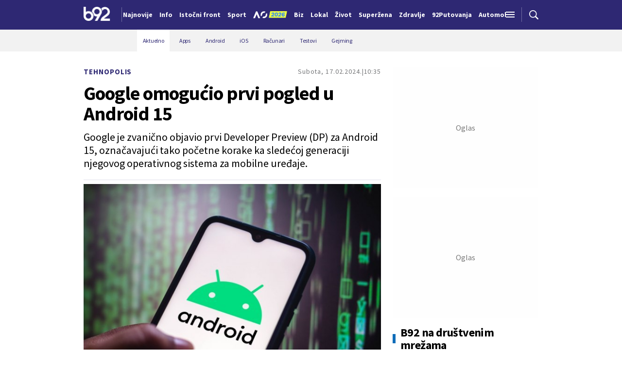

--- FILE ---
content_type: text/html; charset=UTF-8
request_url: https://www.b92.net/tehnopolis/vesti/google-omogucio-prvi-pogled-u-android-15-2483273&utm_source=stare_preporuke&utm_medium=b92_mozda_vas_zanima&utm_campaign=b92_stare_preporuke
body_size: 38230
content:
<!DOCTYPE html>
<html lang="sr">
<head>

    
    <title>Google omogućio prvi pogled u Android 15  -  B92
</title>
    <meta charset="UTF-8">

    <meta name="viewport" content="width=device-width, initial-scale=1.0">
    <meta name="app-context" content="page">
    <meta name="robots" content="max-image-preview:large">
    
                    <meta name="type" content="article">
    <meta name="author" content="B92, Gizchina">
    <meta name="description" content="Google je zvanično objavio prvi Developer Preview (DP) za Android 15, označavajuc&#769;i tako početne korake ka sledec&#769;oj generaciji njegovog operativnog sistema za mobilne uređaje.
">
    <meta name="keywords" content="B92, najnovije vesti">
    
            <meta name="theme-color" content="#f2f2f2">
            <meta name="locale" content="sr_RS">
    <meta name="url" content="https://www.b92.net/tehnopolis/vesti/google-omogucio-prvi-pogled-u-android-15-2483273&amp;utm_source=stare_preporuke&amp;utm_medium=b92_mozda_vas_zanima&amp;utm_campaign=b92_stare_preporuke">
    <meta name="image" content="https://www.b92.net/news/pics/2024/02/17/123287740165d07e31b37ba475241350_wide.jpg" />

    

    <link rel="canonical" href="https://www.b92.net/tehnopolis/vesti/google-omogucio-prvi-pogled-u-android-15-2483273&amp;utm_source=stare_preporuke&amp;utm_medium=b92_mozda_vas_zanima&amp;utm_campaign=b92_stare_preporuke">

    
    
    <!-- UPSCORE LANDING START -->
    <script> (function(u,p,s,c,r){u[r]=u[r]||function(p){(u[r].q=u[r].q||[]).push(p)},u[r].ls=1*new Date();
        var a=p.createElement(s),m=p.getElementsByTagName(s)[0];a.async=1;a.src=c;m.parentNode.insertBefore(a,m) })
        (window,document,'script','//files.upscore.com/async/upScore.js','upScore');
        upScore({
        config:{
            domain: 'b92.net',
            article: '#article-content',
            track_positions: false},
        data: {
            section: '',
            taxonomy: '',
            object_id: '2483273-old',
            pubdate: '',
            author: 'b92',
            object_type: 'article',
        }});
    </script>
    <!-- UPSCORE LANDING END -->

    
    <meta property="og:title" content='Google omogućio prvi pogled u Android 15
'>
    <meta property="og:locale" content="sr_RS">
    <meta property="og:type" content="article">
    <meta property="og:url" content='https://www.b92.net/tehnopolis/vesti/google-omogucio-prvi-pogled-u-android-15-2483273&amp;utm_source=stare_preporuke&amp;utm_medium=b92_mozda_vas_zanima&amp;utm_campaign=b92_stare_preporuke'>

    <meta property="og:image" content="https://www.b92.net/news/pics/2024/02/17/123287740165d07e31b37ba475241350_wide.jpg" />
    <meta property="og:image:width" content="1200">
<meta property="og:image:height" content="630">

    <meta property="og:keywords" content="B92, najnovije vesti">
    <meta property="og:description" content="Google je zvanično objavio prvi Developer Preview (DP) za Android 15, označavajuc&#769;i tako početne korake ka sledec&#769;oj generaciji njegovog operativnog sistema za mobilne uređaje.
">
    <meta property="og:site_name" content="B92.net">
    <meta property="og:theme-color" content="#f2f2f2">
    
    <meta name="twitter:card" content="summary_large_image" />
    <meta name="twitter:title" content='Google omogućio prvi pogled u Android 15
'>
    <meta name="twitter:locale" content="sr_RS">
    <meta name="twitter:url" content="https://www.b92.net/tehnopolis/vesti/google-omogucio-prvi-pogled-u-android-15-2483273&amp;utm_source=stare_preporuke&amp;utm_medium=b92_mozda_vas_zanima&amp;utm_campaign=b92_stare_preporuke">
    <meta name="twitter:keywords" content="B92, najnovije vesti">
    <meta property="twitter:site" content="@b92vesti">

    <meta name="twitter:description" content="Google je zvanično objavio prvi Developer Preview (DP) za Android 15, označavajuc&#769;i tako početne korake ka sledec&#769;oj generaciji njegovog operativnog sistema za mobilne uređaje.
">
    <meta name="twitter:theme-color" content="#f2f2f2">
    <meta name="twitter:image" content="https://www.b92.net/news/pics/2024/02/17/123287740165d07e31b37ba475241350_wide.jpg" />
    <meta property="fb:pages" content="293558305836">

    
    <!--ios compatibility-->
    <meta name="apple-mobile-web-app-capable" content="yes">
    <meta name="apple-mobile-web-app-title" content='Google omogućio prvi pogled u Android 15  -  B92
'>
    <link rel="apple-touch-icon" href="/files/b92/img/icons/apple-icon-144x144.png">

    <!--Android compatibility-->
    <meta name="mobile-web-app-capable" content="yes">
    <meta name="application-name" content='Google omogućio prvi pogled u Android 15  -  B92
'>

    
    <meta name="msapplication-TileColor" content="#312670">
    <meta name="msapplication-TileImage" content="/files/b92/img/icons/ms-icon-144x144.png">

    
    
            <meta http-equiv="refresh" content="900" >
    

    <link rel="icon" type="image/png" href="/files/b92/img/icons/android-icon-192x192.png">

            <link rel="icon" type="image/x-icon" href="/files/b92/favicon.ico">
    
    <!--CSS FILES-->
    <link rel="preconnect" href="https://fonts.googleapis.com">
    <link rel="preconnect" href="https://fonts.gstatic.com" crossorigin>
            <link href="https://fonts.googleapis.com/css2?family=Barlow+Semi+Condensed:wght@700&family=Barlow:wght@500&family=Source+Sans+Pro:ital,wght@0,300;0,400;0,600;0,700;1,400;1,600&family=Noto+Sans:wght@400&family=Poppins:wght@300;400;500;600;700&display=swap" rel="stylesheet">
    
    
    <link href="https://b92s.net/v5/css/videojs.b92.css?v=9" rel="stylesheet" type="text/css" />
    <link rel="stylesheet" type="text/css" href="https://b92s.net/video.js/video-js.min.css?v=9">
    <link rel="stylesheet" type="text/css" href="https://b92s.net/video.js/videojs-contrib-ads/videojs-contrib-ads.css?v=9">
    <link rel="stylesheet" type="text/css" href="https://b92s.net/video.js/videojs-contrib-ads/videojs.ads.css?v=9">
    <link rel="stylesheet" type="text/css" href="https://b92s.net/video.js/videojs-ima/videojs.ima.css?v=9">
    

    
                        <link href="/files/b92/css/owl.carousel.css?v=9" rel="stylesheet" type="text/css" />
            <link href="/files/b92/css/swiper.bundle.min.css?v=9" rel="stylesheet" type="text/css" />
            <link href="/files/b92/css/jquery.fancybox.min.css?v=9" rel="stylesheet" type="text/css" />
                        
                                    <link href="/files/b92/css/single-news.css?v=9" rel="stylesheet" type="text/css" />
                    
        
        

    <link rel="stylesheet" href="/files/custom.css?v=9">

        <!-- OLD ARTICLE IMAGE PRELOAD -->
            <link href="https://www.b92.net/news/pics/2024/02/17/123287740165d07e31b37ba475241350_wide.jpg" as="image" rel="preload" />
        
    
            <!-- (C)2000-2024 Gemius SA - gemiusPrism  / b92.net/b92.net NOVO -->
        <script type="text/javascript">
            var pp_gemius_identifier = '0muV7_tOkU1KgBjG_YgmYXZ3PxO1Bvs7Bs3cYFrAlOD.p7';
            // lines below shouldn't be edited
            function gemius_pending(i) { window[i] = window[i] || function() {var x = window[i+'_pdata'] = window[i+'_pdata'] || []; x[x.length]=Array.prototype.slice.call(arguments, 0);};};
            (function(cmds) { var c; while(c = cmds.pop()) gemius_pending(c)})(['gemius_cmd', 'gemius_hit', 'gemius_event', 'gemius_init', 'pp_gemius_hit', 'pp_gemius_event', 'pp_gemius_init']);
            window.pp_gemius_cmd = window.pp_gemius_cmd || window.gemius_cmd;
            (function(d,t) {try {var gt=d.createElement(t),s=d.getElementsByTagName(t)[0],l='http'+((location.protocol=='https:')?'s':''); gt.setAttribute('async','async');
            gt.setAttribute('defer','defer'); gt.src=l+'://gars.hit.gemius.pl/xgemius.js'; s.parentNode.insertBefore(gt,s);} catch (e) {}})(document,'script');
        </script>
        
    <!-- Google Tag Manager -->
    <script>(function(w,d,s,l,i){w[l]=w[l]||[];w[l].push({'gtm.start':
    new Date().getTime(),event:'gtm.js'});var f=d.getElementsByTagName(s)[0],
    j=d.createElement(s),dl=l!='dataLayer'?'&l='+l:'';j.async=true;j.src=
    'https://www.googletagmanager.com/gtm.js?id='+i+dl;f.parentNode.insertBefore(j,f);
    })(window,document,'script','dataLayer','GTM-K88DKZX');</script>
    <!-- End Google Tag Manager -->

    

    
            <script>

            let adsKeywords = {"pageType":"article","articleId":2483273,"bannerSafe":"1","section":"B92","articleCategory":"Tehnopolis","articleSubcategory":"Aktuelno","source":"B92, Gizchina","pubdate":"2024-02-17 10:35:00","author":"","articleTags":[]};

        </script>
        <!-- DIDOMI CMP START -->
<script type="text/javascript">window.gdprAppliesGlobally=true;(function(){function n(e){if(!window.frames[e]){if(document.body&&document.body.firstChild){var t=document.body;var r=document.createElement("iframe");r.style.display="none";r.name=e;r.title=e;t.insertBefore(r,t.firstChild)}else{setTimeout(function(){n(e)},5)}}}function e(r,a,o,s,c){function e(e,t,r,n){if(typeof r!=="function"){return}if(!window[a]){window[a]=[]}var i=false;if(c){i=c(e,n,r)}if(!i){window[a].push({command:e,version:t,callback:r,parameter:n})}}e.stub=true;e.stubVersion=2;function t(n){if(!window[r]||window[r].stub!==true){return}if(!n.data){return}var i=typeof n.data==="string";var e;try{e=i?JSON.parse(n.data):n.data}catch(t){return}if(e[o]){var a=e[o];window[r](a.command,a.version,function(e,t){var r={};r[s]={returnValue:e,success:t,callId:a.callId};if(n.source){n.source.postMessage(i?JSON.stringify(r):r,"*")}},a.parameter)}}if(typeof window[r]!=="function"){window[r]=e;if(window.addEventListener){window.addEventListener("message",t,false)}else{window.attachEvent("onmessage",t)}}}e("__uspapi","__uspapiBuffer","__uspapiCall","__uspapiReturn");n("__uspapiLocator");e("__tcfapi","__tcfapiBuffer","__tcfapiCall","__tcfapiReturn");n("__tcfapiLocator");(function(e){var t=document.createElement("link");t.rel="preconnect";t.as="script";var r=document.createElement("link");r.rel="dns-prefetch";r.as="script";var n=document.createElement("link");n.rel="preload";n.as="script";var i=document.createElement("script");i.id="spcloader";i.type="text/javascript";i["async"]=true;i.charset="utf-8";var a="https://sdk.privacy-center.org/"+e+"/loader.js?target="+document.location.hostname;if(window.didomiConfig&&window.didomiConfig.user){var o=window.didomiConfig.user;var s=o.country;var c=o.region;if(s){a=a+"&country="+s;if(c){a=a+"&region="+c}}}t.href="https://sdk.privacy-center.org/";r.href="https://sdk.privacy-center.org/";n.href=a;i.src=a;var d=document.getElementsByTagName("script")[0];d.parentNode.insertBefore(t,d);d.parentNode.insertBefore(r,d);d.parentNode.insertBefore(n,d);d.parentNode.insertBefore(i,d)})("5d4f9a97-bbaf-43db-8979-d91911adce82")})();</script>
<script type="text/javascript">
window.didomiConfig = {
    user: {
        bots: {
            consentRequired: false,
            types: ['crawlers', 'performance'],
            // https://developers.didomi.io/cmp/web-sdk/consent-notice/bots
            extraUserAgents: ['cXensebot', 'Lighthouse'],
        }
    }
};
</script>
<!-- DIDOMI CMP END --><style>
.single-news-content .banner-responsive {
	flex-direction:  column;
}
.single-news-content .banner-responsive > * {
	width: auto !important;
}
.single-news-content .banner-responsive .banner-wrapper {
	width: 100%;
}
.single-news-content .banner-responsive .banner-wrapper .banner-inner {
	    display: flex;
	    flex-wrap: wrap;
    justify-content: space-around;
}
.single-news-content .banner-responsive .banner-wrapper .banner-inner div {
	margin-bottom: 10px;
}
@media screen and (max-width: 991px){
	.lupon-sticky { bottom: 70px !important;}
}
</style>
                                                                                                                    <script type="text/javascript">
    (function(c,l,a,r,i,t,y){
        c[a]=c[a]||function(){(c[a].q=c[a].q||[]).push(arguments)};
        t=l.createElement(r);t.async=1;t.src="https://www.clarity.ms/tag/"+i;
        y=l.getElementsByTagName(r)[0];y.parentNode.insertBefore(t,y);
    })(window, document, "clarity", "script", "fqzxjiy0w7");
</script>
                                                                                                                    <script async src='https://hl.upscore.com/config/b92.net.js'></script>
                                                                                                                    <!--Google Ad Manager GAM start-->
<script async='async' src='https://www.googletagservices.com/tag/js/gpt.js'></script>
    <script async src="https://adxbid.info/b92net_tehnopolis.js"></script>

<script>


  let adOceanKeys = [];
  adOceanKeys.push(adsKeywords['section'], adsKeywords['articleCategory'],adsKeywords['articleSubcategory'], adsKeywords['articleId']);
  adOceanKeys = adOceanKeys.concat(adsKeywords['articleTags']);

  var googletag = googletag || {};
  googletag.cmd = googletag.cmd || [];
</script>
<script>
  googletag.cmd.push(function() {
    //mapping
    var mappingMobile = googletag.sizeMapping().
    addSize([0, 0], [[320, 100], [320, 50], [300, 250], [300, 100], [250, 250],[1, 1], 'fluid']).
    build();
    // slots
    var gptAdSlots = [];

    gptAdSlots[0] = googletag.defineSlot('/1092830/B92_AdX_mobile_top_parent/B92_AdX_Mobile_Top_Tehnopolis', [[300, 250],[300, 100], [320, 50], [320, 100]], 'div-gpt-ad-1709219602019-0').
    defineSizeMapping(mappingMobile).
    addService(googletag.pubads());
    gptAdSlots[1] = googletag.defineSlot('/1092830/b92_adx_mobile_1_parent/b92_adx_mobile_1_tehnopolis', [[300, 250],[300, 100], [320, 50], [320, 100]], 'div-gpt-ad-1709219605808-0').
    defineSizeMapping(mappingMobile).
    addService(googletag.pubads());
    gptAdSlots[2] = googletag.defineOutOfPageSlot('/1092830/Web_Interstitial', googletag.enums.OutOfPageFormat.INTERSTITIAL).
    defineSizeMapping(mappingMobile).
    addService(googletag.pubads());
    gptAdSlots[3] = googletag.defineSlot('/21836280021/adxp_b92_net_sticky', [[320, 100], [728, 90], [320, 50], [970, 90]], 'adxp_b92_net_sticky').addService(googletag.pubads());   
    gptAdSlots[4] =    googletag.defineSlot('/1092830/1x1', [1, 1], 'div-gpt-ad-1717589365473-0').addService(googletag.pubads());
    if(adsKeywords.pageType != "article"){
  gptAdSlots[5] = googletag.defineSlot('/1092830/b92_adx_mobile_2_parent/b92_adx_mobile_2_tehnopolis', [[300, 250],[300, 100], [320, 50], [320, 100]], 'div-gpt-ad-1709219609380-0').
    defineSizeMapping(mappingMobile).
    addService(googletag.pubads());
    gptAdSlots[6] = googletag.defineSlot('/1092830/b92_adx_mobile_3_parent/b92_adx_mobile_3_tehnopolis', [[300, 250],[300, 100], [320, 50], [320, 100]], 'div-gpt-ad-1709219613197-0').
    defineSizeMapping(mappingMobile).
    addService(googletag.pubads());
    }else{
    gptAdSlots[5] = googletag.defineSlot('/1092830/b92_under_article_1_parent/b92_under_article_1_tehnopolis', [[300, 250], [300, 100]], 'div-gpt-ad-1709207408106-0').
    addService(googletag.pubads());
    gptAdSlots[6] = googletag.defineSlot('/1092830/b92_under_article_2_parent/b92_under_article_2_tehnopolis', [[300, 250], [300, 100]], 'div-gpt-ad-1709207409917-0').
    addService(googletag.pubads());

    }
    
    googletag.pubads().setTargeting("section", adsKeywords['section']);
    // start
    googletag.pubads().setTargeting("section", adsKeywords['section']);
    googletag.pubads().setTargeting("category", adsKeywords['articleCategory']);
    googletag.pubads().setTargeting("tag", adsKeywords['articleTags']);
    googletag.pubads().setTargeting("id", adsKeywords['articleId']);
    googletag.pubads().disableInitialLoad();
    googletag.pubads().enableSingleRequest();
    googletag.pubads().collapseEmptyDivs(true,true);
    /*googletag.pubads().enableLazyLoad({
        fetchMarginPercent: 200,
        renderMarginPercent: 100,
        mobileScaling: 2.0
    });*/
    googletag.enableServices();
  });
</script>
<!--Google Ad Manager GAM end--><script type="text/javascript" src="//b92rs.adocean.pl/files/js/ado.js"></script>
<script type="text/javascript">
/* (c)AdOcean 2003-2024 */
        if(typeof ado!=="object"){ado={};ado.config=ado.preview=ado.placement=ado.master=ado.slave=function(){};}
        ado.config({mode: "old", xml: false, consent: true, characterEncoding: true});
        ado.preview({enabled: true, emiter: "b92rs.adocean.pl", id: "w8qbmKoFSE48rQlJpcC0cBz8s_HGPjI3bj.mBWRwSqf.E7"});
</script>
<!-- start master -->
<script type="text/javascript">
/* (c)AdOcean 2003-2024, MASTER: b92.net.B92.net NOVO.B92.net.Tehnopolis */
ado.master({id: 'hFsLCu1eSLUCT0Nap5OninBQHQm.okcl3DWVHENc8aP.N7', server: 'b92rs.adocean.pl', keys: adOceanKeys  });
</script>
<!--  end master  -->
                                                                                                                    <!--<head>-->
<script>
  var esadt;esadt||((esadt=esadt||{}).cmd=esadt.cmd||[],function(){var t=document.createElement("script");t.async=!0,t.id="esadt",t.type="text/javascript";var e="https:"==document.location.protocol;t.src=(e?"https:":"http:")+"///sspjs.eskimi.com/esadt.js",(e=document.getElementsByTagName("script")[0]).parentNode.insertBefore(t,e)}());
</script>
<!--</head>-->
                                                                                                                    <script type="text/javascript" class="teads" src="//a.teads.tv/page/125060/tag" async="true"></script>
                                                
    


</head>

<body>
  <!-- Google Tag Manager (noscript) -->
    <noscript><iframe src="https://www.googletagmanager.com/ns.html?id=GTM-PHVNJCRH" height="0" width="0" style="display:none;visibility:hidden"></iframe></noscript>
    <!-- End Google Tag Manager (noscript) --><!-- End Google Tag Manager (noscript) -->
    
    <div id="banner-left" class="big-banner banner-left">
                                <div id="adoceanb92rskknklopkim"></div>
<script type="text/javascript">
/* (c)AdOcean 2003-2024, b92.net.B92.net NOVO.B92.net.Tehnopolis.Wallpaper Left */
ado.slave('adoceanb92rskknklopkim', {myMaster: 'hFsLCu1eSLUCT0Nap5OninBQHQm.okcl3DWVHENc8aP.N7' });
</script>
                            </div>
            
    <div id="banner-right" class="big-banner banner-right">
                                <div id="adoceanb92rsxkeroljpsh"></div>
<script type="text/javascript">
/* (c)AdOcean 2003-2024, b92.net.B92.net NOVO.B92.net.Tehnopolis.Wallpaper Right */
ado.slave('adoceanb92rsxkeroljpsh', {myMaster: 'hFsLCu1eSLUCT0Nap5OninBQHQm.okcl3DWVHENc8aP.N7' });
</script>
                            </div>
            
    <style>
    :root {
        --categoryColor: #2E2873;
    }
</style>


<div class="header-default-wrapper">
    <div class="banner-header">
        <div class='container'>
            <div class="banner">
                <div class='banner-wrapper'>
                    <div class='banner-inner'>
                                                <div id="adoceanb92rsqipneulrts"></div>
<script type="text/javascript">
/* (c)AdOcean 2003-2024, b92.net.B92.net NOVO.B92.net.Tehnopolis.Header Wallpaper */
ado.slave('adoceanb92rsqipneulrts', {myMaster: 'hFsLCu1eSLUCT0Nap5OninBQHQm.okcl3DWVHENc8aP.N7' });
</script>
                                            </div>
                </div>
            </div>
                    </div>
    </div>
    <header class="header-default" style="background-color:;
                background-image: url('');">
        <div class="container">
            <div class="header-wrapper">
                <a href="/" class="header-logo" aria-label="Logo">
                    <img src="/files/b92/img/logo-b92.png" alt="logo B92" width="55" height="30">
                </a>
                <div class="header-scroll-menu">
                    <a href="https://www.b92.net/najnovije-vesti" style="color:" class="">Najnovije</a>
                                                                                                    
                                                                                                <a href="/info">
                                    <span style="color:">Info</span></a>
                                                                                                                                                                                      
                                                                                                <a  href="/tema/19/istocni-front">
                                    <span style="color:">Istočni front</span></a>
                                    
                                
                                                                                                                                                                                      
                                                                                                <a href="https://www.b92.net/sport">
                                    <span style="color:">Sport</span></a>
                                                                                                                                                                                      
                                                                                                                                        <a href="/specijal/131/australian-open-2026">
                                                                                            <img src="/files/special/aus-open-2026/aus_open_2026_logo_mob.png" style="width:95px; max-width:95px; margin-bottom:-5px; width:70px; position:relative; top: 2px;">
                                                                                    </a>
                                                                                                                                                                                                                          
                                                                                                <a href="https://www.b92.net/biz">
                                    <span style="color:">Biz</span></a>
                                                                                                                                                                                      
                                                                                                <a href="https://www.b92.net/lokal">
                                    <span style="color:">Lokal</span></a>
                                                                                                                                                                                      
                                                                                                <a href="/zivot">
                                    <span style="color:">Život</span></a>
                                                                                                                                                                                      
                                                                                                <a href="https://superzena.b92.net">
                                    <span style="color:">Superžena</span></a>
                                                                                                                                                                                      
                                                                                                <a href="/zdravlje">
                                    <span style="color:">Zdravlje</span></a>
                                                                                                                                                                                      
                                                                                                <a href="https://www.b92.net/putovanja">
                                    <span style="color:">92Putovanja</span></a>
                                                                                                                                                                                      
                                                                                                <a href="/automobili">
                                    <span style="color:">Automobili</span></a>
                                                                                                                                                                                      
                                                            <a href="/tehnopolis" class="active" style="background-color:">
                                <span style="color:">Tehnopolis</span></a>
                                                                                                                                                        
                                                                                                <a href="/kultura">
                                    <span style="color:">Kultura</span></a>
                                                                                                                                                                                      
                                                                                                <a href="/esports">
                                    <span style="color:">eSports</span></a>
                                                                                                                                                                                      
                                                                                                                                        <a href="/specijal/3/english">
                                            <span style="color:">
                                                                                                    English
                                                                                            </span>
                                        </a>
                                                                                                                                                          </div>
                <div class="navbar-toggler">
                    <img src="/files/b92/img/icons/menu.png" alt="menu">
                </div>
                <a href="https://www.b92.net/najnovije-vesti" class="search-link">
                    <img src="/files/b92/img/icons/zoom.png" alt="search">
                </a>
            </div>
        </div>
        <div class="new-live-news">
            <span class="new-live-btn">Nova vest</span>
        </div>
    </header>
</div>
<div class="header-menu-bg"></div>
<div class="header-aditional-menu">
    <div class="header-aditional-menu-inner">
        <span class="close-menu">
            <img src="/files/b92/img/icons/close.png" alt="close">
        </span>
        <ul class="header-menu">
            <li class="menu-item">
                <a href="https://www.b92.net/najnovije-vesti" class="menu-link active">Najnovije</a>
                                                            <a href="https://www.b92.net/info" class="menu-link active">Info
                                                                                        <span class="toggle-submenu submenu-chevron">
                                    <svg width='22' height="18">
                                        <use xlink:href="/files/b92/fontawesome/solid.svg#chevron-down"></use>
                                    </svg>
                                </span>
                                                    </a>
                                                    <ul class="submenu">
                                                                                                        <li class="submenu-item">
                                        <a href="/info/politika" class="submenu-link">Politika</a>
                                    </li>
                                                                                                        <li class="submenu-item">
                                        <a href="/info/drustvo" class="submenu-link">Društvo</a>
                                    </li>
                                                                                                        <li class="submenu-item">
                                        <a href="/info/hronika" class="submenu-link">Hronika</a>
                                    </li>
                                                                                                        <li class="submenu-item">
                                        <a href="/info/kosovo" class="submenu-link">Kosovo</a>
                                    </li>
                                                                                                        <li class="submenu-item">
                                        <a href="/info/region" class="submenu-link">Region</a>
                                    </li>
                                                                                                        <li class="submenu-item">
                                        <a href="/info/svet" class="submenu-link">Svet</a>
                                    </li>
                                                                                                        <li class="submenu-item">
                                        <a href="/info/razno" class="submenu-link">Razno</a>
                                    </li>
                                                                                                                                            
                                                                    <li class="submenu-item">
                                        <a href="https://www.b92.net/tema/21/rat-u-svetoj-zemlji" class="submenu-link">Rat na Bliskom istoku</a>
                                    </li>
                                                            </ul>

                                                                                                        
                            <a href="https://www.b92.net/biz" class="menu-link active">Biz
                                                                                                    <span class="toggle-submenu submenu-chevron">
                                        <svg width='22' height="18">
                                            <use xlink:href="/files/b92/fontawesome/solid.svg#chevron-down"></use>
                                        </svg>
                                    </span>
                                                            </a>
                        
                                                    <ul class="submenu">
                                                                                                        <li class="submenu-item">
                                        <a href="https://www.b92.net/biz/srbija" class="submenu-link">Srbija</a>
                                    </li>
                                                                                                        <li class="submenu-item">
                                        <a href="https://www.b92.net/biz/region" class="submenu-link">Region</a>
                                    </li>
                                                                                                        <li class="submenu-item">
                                        <a href="https://www.b92.net/biz/svet" class="submenu-link">Svet</a>
                                    </li>
                                                                                                        <li class="submenu-item">
                                        <a href="https://www.b92.net/biz/moj-kvadrat" class="submenu-link">Moj kvadrat</a>
                                    </li>
                                                                                                                                                                                    <li class="submenu-item">
                                        <a href="https://www.b92.net/biz/fokus" class="submenu-link">Fokus</a>
                                    </li>
                                                            </ul>
                                                                                                        
                            <a href="https://www.b92.net/lokal" class="menu-link active">Lokal
                                                                                                    <span class="toggle-submenu submenu-chevron">
                                        <svg width='22' height="18">
                                            <use xlink:href="/files/b92/fontawesome/solid.svg#chevron-down"></use>
                                        </svg>
                                    </span>
                                                            </a>
                        
                                                    <ul class="submenu">
                                                                                                        <li class="submenu-item">
                                        <a href="https://www.b92.net/lokal/beograd" class="submenu-link">Beograd</a>
                                    </li>
                                                                                                        <li class="submenu-item">
                                        <a href="https://www.b92.net/lokal/nis" class="submenu-link">Niš</a>
                                    </li>
                                                                                                        <li class="submenu-item">
                                        <a href="https://www.b92.net/lokal/novi-sad" class="submenu-link">Novi Sad</a>
                                    </li>
                                                                                                        <li class="submenu-item">
                                        <a href="https://www.b92.net/lokal/kragujevac" class="submenu-link">Kragujevac</a>
                                    </li>
                                                                                                        <li class="submenu-item">
                                        <a href="https://www.b92.net/lokal/subotica" class="submenu-link">Subotica</a>
                                    </li>
                                                                                                        <li class="submenu-item">
                                        <a href="https://www.b92.net/lokal/cacak" class="submenu-link">Čačak</a>
                                    </li>
                                                                                                        <li class="submenu-item">
                                        <a href="https://www.b92.net/lokal/novi-pazar" class="submenu-link">Novi Pazar</a>
                                    </li>
                                                                                                        <li class="submenu-item">
                                        <a href="https://www.b92.net/lokal/zrenjanin" class="submenu-link">Zrenjanin</a>
                                    </li>
                                                                                                        <li class="submenu-item">
                                        <a href="https://www.b92.net/lokal/krusevac" class="submenu-link">Kruševac</a>
                                    </li>
                                                                                                        <li class="submenu-item">
                                        <a href="https://www.b92.net/lokal/leskovac" class="submenu-link">Leskovac</a>
                                    </li>
                                                                                                        <li class="submenu-item">
                                        <a href="https://www.b92.net/lokal/jagodina" class="submenu-link">Jagodina</a>
                                    </li>
                                                                                                        <li class="submenu-item">
                                        <a href="https://www.b92.net/lokal/sid" class="submenu-link">Šid</a>
                                    </li>
                                                            </ul>
                                                                                                        
                            <a href="https://www.b92.net/sport" class="menu-link active">Sport
                                                                                                    <span class="toggle-submenu submenu-chevron">
                                        <svg width='22' height="18">
                                            <use xlink:href="/files/b92/fontawesome/solid.svg#chevron-down"></use>
                                        </svg>
                                    </span>
                                                            </a>
                        
                                                    <ul class="submenu">
                                                                                                        <li class="submenu-item">
                                        <a href="https://www.b92.net/sport/fudbal" class="submenu-link">Fudbal</a>
                                    </li>
                                                                                                        <li class="submenu-item">
                                        <a href="https://www.b92.net/sport/kosarka" class="submenu-link">Košarka</a>
                                    </li>
                                                                                                        <li class="submenu-item">
                                        <a href="https://www.b92.net/sport/tenis" class="submenu-link">Tenis</a>
                                    </li>
                                                                                                        <li class="submenu-item">
                                        <a href="https://www.b92.net/sport/atletika" class="submenu-link">Atletika</a>
                                    </li>
                                                                                                        <li class="submenu-item">
                                        <a href="https://www.b92.net/sport/odbojka" class="submenu-link">Odbojka</a>
                                    </li>
                                                                                                        <li class="submenu-item">
                                        <a href="https://www.b92.net/sport/vaterpolo" class="submenu-link">Vaterpolo</a>
                                    </li>
                                                                                                        <li class="submenu-item">
                                        <a href="https://www.b92.net/sport/rukomet" class="submenu-link">Rukomet</a>
                                    </li>
                                                                                                        <li class="submenu-item">
                                        <a href="https://www.b92.net/sport/auto-moto" class="submenu-link">Auto-moto</a>
                                    </li>
                                                                                                        <li class="submenu-item">
                                        <a href="https://www.b92.net/sport/pojedinacni-sportovi" class="submenu-link">Pojedinačni sportovi</a>
                                    </li>
                                                                                                        <li class="submenu-item">
                                        <a href="https://www.b92.net/sport/ekipni-sportovi" class="submenu-link">Ekipni sportovi</a>
                                    </li>
                                                                                                        <li class="submenu-item">
                                        <a href="https://www.b92.net/sport/zimski-sportovi" class="submenu-link">Zimski sportovi</a>
                                    </li>
                                                                                                        <li class="submenu-item">
                                        <a href="https://www.b92.net/sport/sportovi-na-vodi" class="submenu-link">Sportovi na vodi</a>
                                    </li>
                                                                                                        <li class="submenu-item">
                                        <a href="https://www.b92.net/sport/borilacki-sportovi" class="submenu-link">Borilački sportovi</a>
                                    </li>
                                                                                                        <li class="submenu-item">
                                        <a href="https://www.b92.net/sport/olimpizam" class="submenu-link">Olimpizam</a>
                                    </li>
                                                                                                                                                                                                                    </ul>
                                                                                                    
                                                                                    <a href="https://www.b92.net/specijal/5/euroleague" class="menu-link active ">
                                    Euroleague
                                </a>
                                                                                                                                
                                                                                    <a href="https://www.b92.net/specijal/1/nba" class="menu-link active ">
                                    NBA
                                </a>
                                                                                                                                    <a href="https://www.b92.net/zivot" class="menu-link active">Život
                                                                                        <span class="toggle-submenu submenu-chevron">
                                    <svg width='22' height="18">
                                        <use xlink:href="/files/b92/fontawesome/solid.svg#chevron-down"></use>
                                    </svg>
                                </span>
                                                    </a>
                                                    <ul class="submenu">
                                                                                                        <li class="submenu-item">
                                        <a href="/zivot/aktuelno" class="submenu-link">Aktuelno</a>
                                    </li>
                                                                                                        <li class="submenu-item">
                                        <a href="/zivot/nauka" class="submenu-link">Nauka</a>
                                    </li>
                                                                                                        <li class="submenu-item">
                                        <a href="/zivot/istorija" class="submenu-link">Istorija</a>
                                    </li>
                                                                                                        <li class="submenu-item">
                                        <a href="/zivot/tabu" class="submenu-link">Tabu</a>
                                    </li>
                                                                                                        <li class="submenu-item">
                                        <a href="/zivot/ljubimac" class="submenu-link">Ljubimac</a>
                                    </li>
                                                                                                                                            
                                                            </ul>

                                                                                                        <a href="https://www.b92.net/zdravlje" class="menu-link active">Zdravlje
                                                                                        <span class="toggle-submenu submenu-chevron">
                                    <svg width='22' height="18">
                                        <use xlink:href="/files/b92/fontawesome/solid.svg#chevron-down"></use>
                                    </svg>
                                </span>
                                                    </a>
                                                    <ul class="submenu">
                                                                                                        <li class="submenu-item">
                                        <a href="/zdravlje/aktuelno" class="submenu-link">Aktuelno</a>
                                    </li>
                                                                                                        <li class="submenu-item">
                                        <a href="/zdravlje/bolesti" class="submenu-link">Bolesti</a>
                                    </li>
                                                                                                        <li class="submenu-item">
                                        <a href="/zdravlje/prevencija" class="submenu-link">Prevencija</a>
                                    </li>
                                                                                                        <li class="submenu-item">
                                        <a href="/zdravlje/mentalno-zdravlje" class="submenu-link">Mentalno zdravlje</a>
                                    </li>
                                                                                                        <li class="submenu-item">
                                        <a href="/zdravlje/ishrana" class="submenu-link">Ishrana</a>
                                    </li>
                                                                                                                                            
                                                            </ul>

                                                                                                        
                            <a href="https://superzena.b92.net" class="menu-link active">Superžena
                                                                                                    <span class="toggle-submenu submenu-chevron">
                                        <svg width='22' height="18">
                                            <use xlink:href="/files/b92/fontawesome/solid.svg#chevron-down"></use>
                                        </svg>
                                    </span>
                                                            </a>
                        
                                                    <ul class="submenu">
                                                                                                        <li class="submenu-item">
                                        <a href="https://superzena.b92.net/zivoti-poznatih" class="submenu-link">Životi poznatih</a>
                                    </li>
                                                                                                        <li class="submenu-item">
                                        <a href="https://superzena.b92.net/moda" class="submenu-link">Moda</a>
                                    </li>
                                                                                                        <li class="submenu-item">
                                        <a href="https://superzena.b92.net/dom-i-porodica" class="submenu-link">Dom i porodica</a>
                                    </li>
                                                                                                        <li class="submenu-item">
                                        <a href="https://superzena.b92.net/kuhinja" class="submenu-link">Kuhinja</a>
                                    </li>
                                                                                                        <li class="submenu-item">
                                        <a href="https://superzena.b92.net/lepa-i-zdrava" class="submenu-link">Lepa i zdrava</a>
                                    </li>
                                                                                                        <li class="submenu-item">
                                        <a href="https://superzena.b92.net/ljubav-i-strast" class="submenu-link">Ljubav i strast</a>
                                    </li>
                                                                                                        <li class="submenu-item">
                                        <a href="https://superzena.b92.net/astro" class="submenu-link">Astro</a>
                                    </li>
                                                                                                                                                                                    <li class="submenu-item">
                                        <a href="https://superzena.b92.net/superzene" class="submenu-link">Superžene</a>
                                    </li>
                                                                                                                                                                                    <li class="submenu-item">
                                        <a href="https://superzena.b92.net/superstav" class="submenu-link">Superstav</a>
                                    </li>
                                                                                                                                        </ul>
                                                                                                        
                            <a href="https://www.b92.net/putovanja" class="menu-link active">92Putovanja
                                                                                                    <span class="toggle-submenu submenu-chevron">
                                        <svg width='22' height="18">
                                            <use xlink:href="/files/b92/fontawesome/solid.svg#chevron-down"></use>
                                        </svg>
                                    </span>
                                                            </a>
                        
                                                    <ul class="submenu">
                                                                                                        <li class="submenu-item">
                                        <a href="https://www.b92.net/putovanja/moj-put" class="submenu-link">Moj put</a>
                                    </li>
                                                                                                        <li class="submenu-item">
                                        <a href="https://www.b92.net/putovanja/aktuelno" class="submenu-link">Aktuelno</a>
                                    </li>
                                                                                                        <li class="submenu-item">
                                        <a href="https://www.b92.net/putovanja/zanimljivosti" class="submenu-link">Zanimljivosti</a>
                                    </li>
                                                                                                        <li class="submenu-item">
                                        <a href="https://www.b92.net/putovanja/zimovanje" class="submenu-link">Zimovanje</a>
                                    </li>
                                                                                                        <li class="submenu-item">
                                        <a href="https://www.b92.net/putovanja/letovanje" class="submenu-link">Letovanje</a>
                                    </li>
                                                                                                                                        </ul>
                                                                                                        <a href="https://www.b92.net/automobili" class="menu-link active">Automobili
                                                                                        <span class="toggle-submenu submenu-chevron">
                                    <svg width='22' height="18">
                                        <use xlink:href="/files/b92/fontawesome/solid.svg#chevron-down"></use>
                                    </svg>
                                </span>
                                                    </a>
                                                    <ul class="submenu">
                                                                                                        <li class="submenu-item">
                                        <a href="/automobili/aktuelno" class="submenu-link">Aktuelno</a>
                                    </li>
                                                                                                        <li class="submenu-item">
                                        <a href="/automobili/testovi" class="submenu-link">Testovi</a>
                                    </li>
                                                                                                        <li class="submenu-item">
                                        <a href="/automobili/polovnjak" class="submenu-link">Polovnjak</a>
                                    </li>
                                                                                                        <li class="submenu-item">
                                        <a href="/automobili/visoki-napon" class="submenu-link">Visoki napon</a>
                                    </li>
                                                                                                        <li class="submenu-item">
                                        <a href="/automobili/garaza" class="submenu-link">Garaža</a>
                                    </li>
                                                                                                        <li class="submenu-item">
                                        <a href="/automobili/zanimljivosti" class="submenu-link">Zanimljivosti</a>
                                    </li>
                                                                                                                                            
                                                            </ul>

                                                                                                        <a href="https://www.b92.net/tehnopolis" class="menu-link active">Tehnopolis
                                                                                        <span class="toggle-submenu submenu-chevron">
                                    <svg width='22' height="18">
                                        <use xlink:href="/files/b92/fontawesome/solid.svg#chevron-down"></use>
                                    </svg>
                                </span>
                                                    </a>
                                                    <ul class="submenu">
                                                                                                        <li class="submenu-item">
                                        <a href="/tehnopolis/aktuelno" class="submenu-link">Aktuelno</a>
                                    </li>
                                                                                                        <li class="submenu-item">
                                        <a href="/tehnopolis/apps" class="submenu-link">Apps</a>
                                    </li>
                                                                                                        <li class="submenu-item">
                                        <a href="/tehnopolis/android" class="submenu-link">Android</a>
                                    </li>
                                                                                                        <li class="submenu-item">
                                        <a href="/tehnopolis/ios" class="submenu-link">iOS</a>
                                    </li>
                                                                                                        <li class="submenu-item">
                                        <a href="/tehnopolis/racunari" class="submenu-link">Računari</a>
                                    </li>
                                                                                                        <li class="submenu-item">
                                        <a href="/tehnopolis/testovi" class="submenu-link">Testovi</a>
                                    </li>
                                                                                                        <li class="submenu-item">
                                        <a href="/tehnopolis/gejming" class="submenu-link">Gejming</a>
                                    </li>
                                                                                                                                            
                                                            </ul>

                                                                                                        <a href="https://www.b92.net/kultura" class="menu-link active">Kultura
                                                                                        <span class="toggle-submenu submenu-chevron">
                                    <svg width='22' height="18">
                                        <use xlink:href="/files/b92/fontawesome/solid.svg#chevron-down"></use>
                                    </svg>
                                </span>
                                                    </a>
                                                    <ul class="submenu">
                                                                                                        <li class="submenu-item">
                                        <a href="/kultura/aktuelno" class="submenu-link">Aktuelno</a>
                                    </li>
                                                                                                        <li class="submenu-item">
                                        <a href="/kultura/filmtv" class="submenu-link">Film/TV</a>
                                    </li>
                                                                                                        <li class="submenu-item">
                                        <a href="/kultura/muzika" class="submenu-link">Muzika</a>
                                    </li>
                                                                                                        <li class="submenu-item">
                                        <a href="/kultura/pozoriste" class="submenu-link">Pozorište</a>
                                    </li>
                                                                                                        <li class="submenu-item">
                                        <a href="/kultura/knjigestripovi" class="submenu-link">Knjige/Stripovi</a>
                                    </li>
                                                                                                                                            
                                                            </ul>

                                                                                                        <a href="https://www.b92.net/esports" class="menu-link active">eSports
                                                                                        <span class="toggle-submenu submenu-chevron">
                                    <svg width='22' height="18">
                                        <use xlink:href="/files/b92/fontawesome/solid.svg#chevron-down"></use>
                                    </svg>
                                </span>
                                                    </a>
                                                    <ul class="submenu">
                                                                                                        <li class="submenu-item">
                                        <a href="/esports/cs2" class="submenu-link">CS2</a>
                                    </li>
                                                                                                        <li class="submenu-item">
                                        <a href="/esports/lol" class="submenu-link">LoL</a>
                                    </li>
                                                                                                                                                                                    <li class="submenu-item">
                                        <a href="/esports/domaca-scena" class="submenu-link">Domaća scena</a>
                                    </li>
                                                                                                                                                                                                                                                                <li class="submenu-item">
                                        <a href="/esports/fortnite" class="submenu-link">Fortnite</a>
                                    </li>
                                                                                                        <li class="submenu-item">
                                        <a href="/esports/valorant" class="submenu-link">Valorant</a>
                                    </li>
                                                                                                        <li class="submenu-item">
                                        <a href="/esports/aktuelno" class="submenu-link">Aktuelno</a>
                                    </li>
                                                                                                                                            
                                                            </ul>

                                                                                                    
                                                                                    <a href="https://www.b92.net/specijal/3/english" class="menu-link active ">
                                    English
                                </a>
                                                                                                    </li>
            <li class="menu-item">
                <a href="#" class="menu-link active">

                </a>

            </li>
        </ul>
    </div>
    <div class="app-links">
        <a href="https://play.google.com/store/apps/details?id=net.b92.android.brisbane&amp;hl=en&amp;gl=US" aria-label="Google Play">
            <img src="/files/b92/img/googleplay.webp" alt="Google Play" width="auto" height="auto">
        </a>
        <a href="https://apps.apple.com/us/app/b92/id513918593" aria-label="App Store">
            <img src="/files/b92/img/appstore.webp" alt="App Store" width="auto" height="auto">
        </a>
    </div>
</div>

    
    <main >

            <style>
        .single-news .single-news-content {
            font-size: 16px;
            line-height: 22px;
            margin-bottom: 22px;
        }

        .single-news-content strong {
            font-weight:bold !important;
        }
        @media (min-width: 1300px) {
            .single-news .single-news-content {
                font-size: 20px;
                line-height: 30px;
            }
        }
    </style>
    <style>
    .lokal-subcategory-menu-list {
        padding-left:215px !important;
    }
</style>
            <section class="subcategory-menu-wrapper" style="background-color: ">
            <div class="container">
                <div class="subcategory-menu">
                    <ul class="subcategory-menu-list ">
                                                    

                                                                                                                                                                        <li class="menu-item">
                                        
                                                                                    <a href="/tehnopolis/aktuelno" class="menu-link active" style="background-color:">
                                            <span style="color:">Aktuelno</span></a>
                                                                            </li>

                                                                                                                                            <li class="menu-item">
                                        
                                                                                    <a href="/tehnopolis/apps" class="menu-link">
                                            <span style="color: ">Apps</span></a>
                                                                            </li>

                                                                                                                                            <li class="menu-item">
                                        
                                                                                    <a href="/tehnopolis/android" class="menu-link">
                                            <span style="color: ">Android</span></a>
                                                                            </li>

                                                                                                                                            <li class="menu-item">
                                        
                                                                                    <a href="/tehnopolis/ios" class="menu-link">
                                            <span style="color: ">iOS</span></a>
                                                                            </li>

                                                                                                                                            <li class="menu-item">
                                        
                                                                                    <a href="/tehnopolis/racunari" class="menu-link">
                                            <span style="color: ">Računari</span></a>
                                                                            </li>

                                                                                                                                            <li class="menu-item">
                                        
                                                                                    <a href="/tehnopolis/testovi" class="menu-link">
                                            <span style="color: ">Testovi</span></a>
                                                                            </li>

                                                                                                                                            <li class="menu-item">
                                        
                                                                                    <a href="/tehnopolis/gejming" class="menu-link">
                                            <span style="color: ">Gejming</span></a>
                                                                            </li>

                                                                                                                                                                                                                            
                        
                    </ul>
                </div>
            </div>
        </section>
    


    <!-- banner code for billboard-1-desktop -->
                    <div class="banner bnr-desktop">
                        <div class='banner-wrapper'>
                            <div class='banner-inner '>
                            <div id="adoceanb92rswgrqnjiioc"></div>
<script type="text/javascript">
/* (c)AdOcean 2003-2024, b92.net.B92.net NOVO.B92.net.Tehnopolis.BillboardPush */
ado.slave('adoceanb92rswgrqnjiioc', {myMaster: 'hFsLCu1eSLUCT0Nap5OninBQHQm.okcl3DWVHENc8aP.N7' });
</script>
                            </div>
                        </div>
                    </div>
                                                            
    


    <!-- banner code for billboard-1-mobile -->
                    <div class="banner bnr-mobile">
                        <div class='banner-wrapper'>
                            <div class='banner-inner '>
                            <!-- /1092830/B92_AdX_mobile_top_parent/B92_AdX_Mobile_Top_Tehnopolis -->
<div id='div-gpt-ad-1709219602019-0' >
  <script>
    googletag.cmd.push(function() { googletag.display('div-gpt-ad-1709219602019-0'); });
  </script>
</div>
                            </div>
                        </div>
                    </div>
                                                            
    


    <section class="single-news">
        <div class="container">
            <div class="layout">
                <div class="main-content">
                    <div class="single-news-header">
                                                <a href="/tehnopolis"
                            class="single-news-category">
                            Tehnopolis
                        </a>
                                                <div class="single-news-time">
                            <p class="single-news-date">Subota, 17.02.2024.</p>
                            <p class="single-news-hour">10:35</p>
                        </div>
                        <h1 class="single-news-title">Google omogućio prvi pogled u Android 15</h1>
                                                    <p class="single-news-short-description">
                                Google je zvanično objavio prvi Developer Preview (DP) za Android 15, označavajuc&#769;i tako početne korake ka sledec&#769;oj generaciji njegovog operativnog sistema za mobilne uređaje.
                            </p>
                                                <div class="single-news-author" style="order: 4">
                                                            <p>
                                    
                                    
                                                                            Izvor: <span>B92, Gizchina</span>
                                                                    </p>
                                                    </div>
                        <figure class="single-news-lead-image">
                            <div class="img-placeholder">
                                <picture>
                                                                                                                <img src="https://www.b92.net/news/pics/2024/02/17/123287740165d07e31b37ba475241350_wide.jpg"
                                             alt="Google omogućio prvi pogled u Android 15"
                                             fetchpriority="high"
                                             loading="eager"
                                             class="lazyload">
                                                                    </picture>
                            </div>
                                                            <div class='image-info'>
                                    <span class='caption'></span>
                                    <span class='source'>Foto: Shutterstock/rafapress</span>
                                </div>
                                                    </figure>
                    </div>
                    <!-- banner code for billboard-2-mobile -->
                    <div class="banner bnr-mobile">
                        <div class='banner-wrapper'>
                            <div class='banner-inner '>
                            <!-- /1092830/b92_adx_mobile_1_parent/b92_adx_mobile_1_tehnopolis -->
<div id='div-gpt-ad-1709219605808-0' >
  <script>
    googletag.cmd.push(function() { googletag.display('div-gpt-ad-1709219605808-0'); });
  </script>
</div>
                            </div>
                        </div>
                    </div>
                                                            
    



                    <div class="single-news-layout">

                        <div class="single-news-content old-single-news">
                                                                    <p></p>
                                
                                                                <p></p>
                                
                                

                                                                                                                                                                                                                                                                                
                                        Za programere i entuzijaste željne da zavire u buduc&#769;nost Androida, <a href="https://android-developers.googleblog.com/2024/02/first-developer-preview-android15.html" target="_blank">ovo izdanje</a> predstavlja početak uzbudljivog putovanja, ali i dalje je neizvesno kada će stići konačna verzija. <br /><br /> Google sugeriše da će se Android 15 postepeno uvoditi, pa će tako još jedna DP verzija stići u martu, nakon čega slede dva Beta izdanja u aprilu i maju. <br /><br /> Zanimljivo je da ključna prekretnica pod nazivom &quot;Stabilna platforma&quot; stiže u junu, i doneće verovatno finalizaciju API-ja i ponašanja aplikacija, nudec&#769;i programerima stabilan cilj za optimizaciju. <br /><br /> Iako se Google uzdržava od otkrivanja tačnog datuma objavljivanja konačne verzije, rekli su da će to biti &quot;nekoliko meseci nakon juna&quot;, što sugeriše da bi ipak trebalo da se desi negde u drugoj polovini ove godine. <br /><br /> Kao što bi se moglo očekivati sa ranom DP verzijom, nema nekih velikih funkcija koje bi značile običnim korisnicima - fokus je za sada na onome što je bitno programerima, a možda bismo mogli samo da pomenemo uvođenje delimičnog deljenja ekrana. <br /><br /> U pitanju je funkcija koja omoguc&#769;ava korisnicima da dele ili snimaju određene prozore aplikacije umesto celog ekrana, nudec&#769;i detaljniji pristup koji vodi računa o privatnosti.

                                                                                                                                                                                                                                                        <!-- banner code for intext-1 -->
                    <div class="banner ">
                        <div class='banner-wrapper'>
                            <div class='banner-inner '>
                            <div id="widget-pasus" data-ayu-widget="34"></div><script src="https://www.w4m.rs/tracker.js" async></script>
<style>
@media screen and (max-width: 500px){
.ayuWidget.latest-news.ayuLatest2{display:flex !important;}
.ayuPost.news-item.ayuNews2:nth-of-type(3){display: none !important;}
}
</style>
                            </div>
                        </div>
                    </div>
                                                            
    


                                                                                                                                            <div class="disclaimer-old-news">
                                    <p>Ovo je arhivirana verzija originalne stranice. Izvinjavamo se ukoliko, usled tehničkih ograničenja,
                                        stranica i njen sadržaj ne odgovaraju originalnoj verziji.</p>
                                </div>
                                                                    <div class="single-news-comments">
                                        <h4 class="section-title">
                                            <span class="title-border" style="background-color: #2E2873;"></span>
                                            <span>Komentari</span>
                                            <a href="/komentari?nav_id=2483273&categoryid=292&subcategoryid=293"
                                                class="single-news-comments-number">2</a>
                                        </h4>
                                        <a href="/komentari?nav_id=2483273" class="btn transparent-btn">Pogledaj
                                            komentare</a>
                                        
                                    </div>
                                                        </div>
                        <div class="single-news-sidebar">
                                                            <h4 class="section-title comments-title">
                                    <a href="/komentari?nav_id=2483273&categoryid=292&subcategoryid=293"
                                        class="single-news-comments-number">2</a>
                                    <span>Komentari</span>
                                </h4>
                                                        <div class="read-more-news-sidebar">
        <h4 class="section-title">
            <span class="title-border" style="background-color: #2E2873;"></span>
            <span>Možda vas zanima</span>
        </h4>
        <div class="news-box">
                            <article class="news-item  "   >
    <div class="news-item-image-wrapper">
                            <a href="https://www.b92.net/sport/tenis/vesti/203219/novak-djokovic-janik-siner-polufinale-australijan-opena-uzivo-prenos-gde-gledati/vest" class="news-item-image" >
        
            
            <picture>
                                                            <source srcset="/data/images/2026-01-30/208435_tan2026-01-3015511775-2_ig.webp?timestamp=1769792415" media="(min-width: 1300px)" type="image/webp">
                                            <source srcset="/data/images/2026-01-30/208435_tan2026-01-3015511775-2_ig.webp?timestamp=1769792415" media="(min-width: 992px)" type="image/webp">
                                            <source srcset="/data/images/2026-01-30/208435_tan2026-01-3015511775-2_ig.webp?timestamp=1769792415" media="(min-width: 768px)" type="image/webp">
                                            <source srcset="/data/images/2026-01-30/208435_tan2026-01-3015511775-2_ig.webp?timestamp=1769792415" media="(min-width: 576px)" type="image/webp">
                                            <source srcset="/data/images/2026-01-30/208435_tan2026-01-3015511775-2_ig.webp?timestamp=1769792415" media="(min-width: 420px)" type="image/webp">
                                            <source srcset="/data/images/2026-01-30/208435_tan2026-01-3015511775-2_ig.webp?timestamp=1769792415" media="(min-width: 100px)" type="image/webp">
                                                    <img
                src="/data/images/2026-01-30/208435_tan2026-01-3015511775-2_kf.jpg?timestamp=1769792415"
                                alt="Đoković pokazao klasu – u maratonu srušio Sinera za finale AO, &quot;Hteli su da me penzionišu!&quot;"
                                    class="lazyload"
                    loading="lazy"
                                >
            </picture>
        </a>
                                
                                                                                                
                                        <a href="https://www.b92.net/sport/svi-komentari/203219" class="news-item-comments-number">479</a>
                        <a href="https://www.b92.net/sport/svi-komentari/203219" class="news-item-author">B92.sport</a>
                        </div>
    <div class="news-item-data">
        

                    <a href="https://www.b92.net/sport/specijal/131/australian-open-2026" class="news-item-category"
                                    style="color:#106DB9"
                >
                Australian Open 2026
            </a>
        
                    <h2 class="news-item-title">
                                    <a href="https://www.b92.net/sport/tenis/vesti/203219/novak-djokovic-janik-siner-polufinale-australijan-opena-uzivo-prenos-gde-gledati/vest">
                                                <span >
                    Đoković pokazao klasu – u maratonu srušio Sinera za finale AO, &quot;Hteli su da me penzionišu!&quot;
                </span>
            </a></h2>
                <p class="news-item-description">Najbolji srpski teniser Novak Đoković se plasirao u finale Australijan opena nakon maratonskog meča i pobede nad Italijanom Janikom Sinerom sa 3:2 – po setovima je bilo 3:6, 6:3, 4:6, 6:4, 6:4.</p>
        <div class="news-item-time">
            <p class="news-item-hour">18:00</p>
                
            <p class="news-item-date"> 30.1.2026.</p>

            <p class="news-item-before-time">
                <span class="before-time-number">1</span>
                <span class="before-time-text">d</span>
            </p>
        </div>
    </div>
 </article>
                            <article class="news-item  "   >
    <div class="news-item-image-wrapper">
                            <a href="https://www.b92.net/putovanja/aktuelno/aktuelno/203280/srbija-i-grcka-sklopile-sporazum-uvode-se-velike-promene/vest" class="news-item-image" >
        
            
            <picture>
                                                            <source srcset="/data/images/2024-06-09/34726_policija-grcka-ttl-deez-shutterstock-2336110565_ig.webp?timestamp=1769767670" media="(min-width: 1300px)" type="image/webp">
                                            <source srcset="/data/images/2024-06-09/34726_policija-grcka-ttl-deez-shutterstock-2336110565_ig.webp?timestamp=1769767670" media="(min-width: 992px)" type="image/webp">
                                            <source srcset="/data/images/2024-06-09/34726_policija-grcka-ttl-deez-shutterstock-2336110565_ig.webp?timestamp=1769767670" media="(min-width: 768px)" type="image/webp">
                                            <source srcset="/data/images/2024-06-09/34726_policija-grcka-ttl-deez-shutterstock-2336110565_ig.webp?timestamp=1769767670" media="(min-width: 576px)" type="image/webp">
                                            <source srcset="/data/images/2024-06-09/34726_policija-grcka-ttl-deez-shutterstock-2336110565_ig.webp?timestamp=1769767670" media="(min-width: 420px)" type="image/webp">
                                            <source srcset="/data/images/2024-06-09/34726_policija-grcka-ttl-deez-shutterstock-2336110565_ig.webp?timestamp=1769767670" media="(min-width: 100px)" type="image/webp">
                                                    <img
                src="/data/images/2024-06-09/34726_policija-grcka-ttl-deez-shutterstock-2336110565_kf.jpg?timestamp=1769767670"
                                alt="Srbija i Grčka sklopile sporazum: Uvode se velike promene"
                                    class="lazyload"
                    loading="lazy"
                                >
            </picture>
        </a>
                                
                                                                                                
                                        <a href="https://www.b92.net/putovanja/svi-komentari/203280" class="news-item-comments-number">13</a>
                        <a href="https://www.b92.net/putovanja/svi-komentari/203280" class="news-item-author">Višnja Vasić</a>
                        </div>
    <div class="news-item-data">
        

                    <span class="news-item-category"
                                    style="color:#106DB9"
                >
                Usvojen nov zakon
            </span>
        
                    <h2 class="news-item-title">
                                    <a href="https://www.b92.net/putovanja/aktuelno/aktuelno/203280/srbija-i-grcka-sklopile-sporazum-uvode-se-velike-promene/vest">
                                                <span >
                    Srbija i Grčka sklopile sporazum: Uvode se velike promene
                </span>
            </a></h2>
                <p class="news-item-description">Srpski i grčki policajci patroliraće zajedno u najposećenijim turističkim mestima tokom sezone, u okviru sporazuma dve zemlje čiji je cilj veća bezbednost i lakša komunikacija sa turistima.</p>
        <div class="news-item-time">
            <p class="news-item-hour">10:27</p>
                
            <p class="news-item-date"> 30.1.2026.</p>

            <p class="news-item-before-time">
                <span class="before-time-number">2</span>
                <span class="before-time-text">d</span>
            </p>
        </div>
    </div>
 </article>
                            <article class="news-item  "   >
    <div class="news-item-image-wrapper">
                            <a href="https://www.b92.net/sport/tenis/vesti/203760/alkaras-pobedio-djokovica-finale-australijan-opena-2026/vest" class="news-item-image" >
        
            
            <picture>
                                                            <source srcset="/data/images/2026-02-01/208813_tan2026-02-0113482252-9_ig.webp?timestamp=1769955005" media="(min-width: 1300px)" type="image/webp">
                                            <source srcset="/data/images/2026-02-01/208813_tan2026-02-0113482252-9_ig.webp?timestamp=1769955005" media="(min-width: 992px)" type="image/webp">
                                            <source srcset="/data/images/2026-02-01/208813_tan2026-02-0113482252-9_ig.webp?timestamp=1769955005" media="(min-width: 768px)" type="image/webp">
                                            <source srcset="/data/images/2026-02-01/208813_tan2026-02-0113482252-9_ig.webp?timestamp=1769955005" media="(min-width: 576px)" type="image/webp">
                                            <source srcset="/data/images/2026-02-01/208813_tan2026-02-0113482252-9_ig.webp?timestamp=1769955005" media="(min-width: 420px)" type="image/webp">
                                            <source srcset="/data/images/2026-02-01/208813_tan2026-02-0113482252-9_ig.webp?timestamp=1769955005" media="(min-width: 100px)" type="image/webp">
                                                    <img
                src="/data/images/2026-02-01/208813_tan2026-02-0113482252-9_kf.jpg?timestamp=1769955005"
                                alt="Đoković zaustavljen, Alkaras najbolji u Australiji! &quot;Istorijski, legendarno&quot;"
                                    class="lazyload"
                    loading="lazy"
                                >
            </picture>
        </a>
                                
                                                                                                
                                        <a href="https://www.b92.net/sport/svi-komentari/203760" class="news-item-comments-number">646</a>
                        <a href="https://www.b92.net/sport/svi-komentari/203760" class="news-item-author">B92.sport</a>
                        </div>
    <div class="news-item-data">
        

                    <a href="https://www.b92.net/sport/specijal/131/australian-open-2026" class="news-item-category"
                                    style="color:#106DB9"
                >
                Australian Open 2026
            </a>
        
                    <h2 class="news-item-title">
                                    <a href="https://www.b92.net/sport/tenis/vesti/203760/alkaras-pobedio-djokovica-finale-australijan-opena-2026/vest">
                                                <span >
                    Đoković zaustavljen, Alkaras najbolji u Australiji! &quot;Istorijski, legendarno&quot;
                </span>
            </a></h2>
                <p class="news-item-description">Srpski teniser Novak Đoković nije uspeo da osvoji Australijan open, pošto je u finalu od njega bolji bio Karlos Alkaras.</p>
        <div class="news-item-time">
            <p class="news-item-hour">15:10</p>
                
            <p class="news-item-date"> 1.2.2026.</p>

            <p class="news-item-before-time">
                <span class="before-time-number">2</span>
                <span class="before-time-text">h</span>
            </p>
        </div>
    </div>
 </article>
                            <article class="news-item  "   >
    <div class="news-item-image-wrapper">
                            <a href="https://www.b92.net/sport/tenis/vesti/203563/djokovic-ne-trenira-pred-finale-australijan-opena/vest" class="news-item-image" >
        
            
            <picture>
                                                            <source srcset="/data/images/2026-01-31/208583_tan2026-01-3015161934-6_ig.webp?timestamp=1769849041" media="(min-width: 1300px)" type="image/webp">
                                            <source srcset="/data/images/2026-01-31/208583_tan2026-01-3015161934-6_ig.webp?timestamp=1769849041" media="(min-width: 992px)" type="image/webp">
                                            <source srcset="/data/images/2026-01-31/208583_tan2026-01-3015161934-6_ig.webp?timestamp=1769849041" media="(min-width: 768px)" type="image/webp">
                                            <source srcset="/data/images/2026-01-31/208583_tan2026-01-3015161934-6_ig.webp?timestamp=1769849041" media="(min-width: 576px)" type="image/webp">
                                            <source srcset="/data/images/2026-01-31/208583_tan2026-01-3015161934-6_ig.webp?timestamp=1769849041" media="(min-width: 420px)" type="image/webp">
                                            <source srcset="/data/images/2026-01-31/208583_tan2026-01-3015161934-6_ig.webp?timestamp=1769849041" media="(min-width: 100px)" type="image/webp">
                                                    <img
                src="/data/images/2026-01-31/208583_tan2026-01-3015161934-6_kf.jpg?timestamp=1769849041"
                                alt="Đoković odlučio – ne izlazi na teren"
                                    class="lazyload"
                    loading="lazy"
                                >
            </picture>
        </a>
                                
                                                                                                
                                        <a href="https://www.b92.net/sport/svi-komentari/203563" class="news-item-comments-number">21</a>
                        <a href="https://www.b92.net/sport/svi-komentari/203563" class="news-item-author">B92.sport</a>
                        </div>
    <div class="news-item-data">
        

                    <a href="https://www.b92.net/sport/specijal/131/australian-open-2026" class="news-item-category"
                                    style="color:#106DB9"
                >
                Australian Open 2026
            </a>
        
                    <h2 class="news-item-title">
                                    <a href="https://www.b92.net/sport/tenis/vesti/203563/djokovic-ne-trenira-pred-finale-australijan-opena/vest">
                                                <span >
                    Đoković odlučio – ne izlazi na teren
                </span>
            </a></h2>
                <p class="news-item-description">Srpski teniser Novak Đoković dan pred finale Australijan open iskoristiće za odmor.</p>
        <div class="news-item-time">
            <p class="news-item-hour">9:45</p>
                
            <p class="news-item-date"> 31.1.2026.</p>

            <p class="news-item-before-time">
                <span class="before-time-number">1</span>
                <span class="before-time-text">d</span>
            </p>
        </div>
    </div>
 </article>
                            <article class="news-item  "   >
    <div class="news-item-image-wrapper">
                            <a href="https://www.b92.net/info/drustvo/203748/najnovija-vremenska-prognoza-stize-sneg/vest" class="news-item-image" >
        
            
            <picture>
                                                            <source srcset="/data/images/2026-01-07/201481_profimedia-0665752010_ig.webp?timestamp=1769900392" media="(min-width: 1300px)" type="image/webp">
                                            <source srcset="/data/images/2026-01-07/201481_profimedia-0665752010_ig.webp?timestamp=1769900392" media="(min-width: 992px)" type="image/webp">
                                            <source srcset="/data/images/2026-01-07/201481_profimedia-0665752010_ig.webp?timestamp=1769900392" media="(min-width: 768px)" type="image/webp">
                                            <source srcset="/data/images/2026-01-07/201481_profimedia-0665752010_ig.webp?timestamp=1769900392" media="(min-width: 576px)" type="image/webp">
                                            <source srcset="/data/images/2026-01-07/201481_profimedia-0665752010_ig.webp?timestamp=1769900392" media="(min-width: 420px)" type="image/webp">
                                            <source srcset="/data/images/2026-01-07/201481_profimedia-0665752010_ig.webp?timestamp=1769900392" media="(min-width: 100px)" type="image/webp">
                                                    <img
                src="/data/images/2026-01-07/201481_profimedia-0665752010_kf.jpg?timestamp=1769900392"
                                alt="Spremite se za ledeni udar: Stiže sneg"
                                    class="lazyload"
                    loading="lazy"
                                >
            </picture>
        </a>
                                
                                            <a href="https://www.b92.net/svi-komentari/203748" class="news-item-comments-number">2</a>
                        <a href="https://www.b92.net/svi-komentari/203748" class="news-item-author"></a>
                        </div>
    <div class="news-item-data">
        

                    <span class="news-item-category"
                                    style="color:#106DB9"
                >
                Zima se vraća
            </span>
        
                    <h2 class="news-item-title">
                                    <a href="https://www.b92.net/info/drustvo/203748/najnovija-vremenska-prognoza-stize-sneg/vest">
                                                <span >
                    Spremite se za ledeni udar: Stiže sneg
                </span>
            </a></h2>
                <p class="news-item-description">RHMZ je u najnovijoj prognozi upozorio da stiže hladan talas sa snegom i pojačanim vetrom, dok će temperature pasti, a padavine zahvatiti veći deo Srbije već od večeras.</p>
        <div class="news-item-time">
            <p class="news-item-hour">23:18</p>
                
            <p class="news-item-date"> 31.1.2026.</p>

            <p class="news-item-before-time">
                <span class="before-time-number">18</span>
                <span class="before-time-text">h</span>
            </p>
        </div>
    </div>
 </article>
                    </div>
    </div>
                            <div class="single-news-share">
    <p>Podeli:</p>
    <a href="https://facebook.com/sharer.php?u=http%3A%2F%2Fwww.b92.net%2Ftehnopolis%2Fvesti%2Fgoogle-omogucio-prvi-pogled-u-android-15-2483273%26utm_source%3Dstare_preporuke%26utm_medium%3Db92_mozda_vas_zanima%26utm_campaign%3Db92_stare_preporuke" target="_blank">
        <svg width='16' height="16">
            <use xlink:href="/files/b92/fontawesome/brands.svg#square-facebook"></use>
        </svg>
    </a>
    <a href="https://twitter.com/intent/tweet?text=Google+omogu%C3%A6io+prvi+pogled+u+Android+15+via+%40b92vesti&url=http%3A%2F%2Fwww.b92.net%2Ftehnopolis%2Fvesti%2Fgoogle-omogucio-prvi-pogled-u-android-15-2483273%26utm_source%3Dstare_preporuke%26utm_medium%3Db92_mozda_vas_zanima%26utm_campaign%3Db92_stare_preporuke" target="_blank">
        <svg width='19' height="16">
            <use xlink:href="/files/b92/fontawesome/brands.svg#x-twitter"></use>
        </svg>
    </a>
    <a href="javascript:;" data-url="http://www.b92.net/tehnopolis/vesti/google-omogucio-prvi-pogled-u-android-15-2483273&amp;utm_source=stare_preporuke&amp;utm_medium=b92_mozda_vas_zanima&amp;utm_campaign=b92_stare_preporuke" type="button" onclick="Copy();">
        <svg width='18' height="14">
            <use xlink:href="/files/b92/fontawesome/solid.svg#link"></use>
        </svg>
    </a>
    <a href="mailto:?subject=Google+omogu%C3%A6io+prvi+pogled+u+Android+15&body=http%3A%2F%2Fwww.b92.net%2Ftehnopolis%2Fvesti%2Fgoogle-omogucio-prvi-pogled-u-android-15-2483273%26utm_source%3Dstare_preporuke%26utm_medium%3Db92_mozda_vas_zanima%26utm_campaign%3Db92_stare_preporuke" target="_blank">
        <svg width='18' height="15">
            <use xlink:href="/files/b92/fontawesome/solid.svg#envelope"></use>
        </svg>
    </a>
    <a href="https://linkedin.com/shareArticle?mini=true&url=http%3A%2F%2Fwww.b92.net%2Ftehnopolis%2Fvesti%2Fgoogle-omogucio-prvi-pogled-u-android-15-2483273%26utm_source%3Dstare_preporuke%26utm_medium%3Db92_mozda_vas_zanima%26utm_campaign%3Db92_stare_preporuke" class='fab fa-linkedin-in' target="_blank" >
        <svg width='17' height="16">
            <use xlink:href="/files/b92/fontawesome/brands.svg#linkedin-in"></use>
        </svg>
    </a>
</div>

<script>
    function Copy() {
        var dummy = document.createElement('input'),
            text = window.location.href;
        document.body.appendChild(dummy);
        dummy.value = text;
        dummy.select();
        document.execCommand('copy');
        document.body.removeChild(dummy);
    }
</script>
                        </div>
                    </div>


                

                </div>
                <div class="sidebar">
    <!-- banner code for sidebar1-desktop -->
                    <div class="banner bnr-desktop">
                        <div class='banner-wrapper'>
                            <div class='banner-inner '>
                            <div id="adoceanb92rslbqtfndird"></div>
<script type="text/javascript">
/* (c)AdOcean 2003-2024, b92.net.B92.net NOVO.B92.net.Tehnopolis.300x250 */
ado.slave('adoceanb92rslbqtfndird', {myMaster: 'hFsLCu1eSLUCT0Nap5OninBQHQm.okcl3DWVHENc8aP.N7' });
</script>
                            </div>
                        </div>
                    </div>
                                                            
    


    <!-- banner code for sidebar2-desktop -->
                    <div class="banner bnr-desktop">
                        <div class='banner-wrapper'>
                            <div class='banner-inner '>
                            <div id="adoceanb92rsybhkjknmby"></div>
<script type="text/javascript">
/* (c)AdOcean 2003-2024, b92.net.B92.net NOVO.B92.net.Tehnopolis.300x250_2 */
ado.slave('adoceanb92rsybhkjknmby', {myMaster: 'hFsLCu1eSLUCT0Nap5OninBQHQm.okcl3DWVHENc8aP.N7' });
</script>
                            </div>
                        </div>
                    </div>
                                                            
    


    <div class="social-box-sidebar">
    <h4 class="section-title">
        <span class="title-border" style="background-color: #106DB9;"></span>
        <span>B92 na društvenim mrežama</span>
    </h4>
    <div class="social-links">
        <a href="https://www.facebook.com/B92vesti/?locale=sr_RS" target="_blank" aria-label="Facebook">
            <img src="/files/b92/img/social/fb.webp" alt="" width="85" height="85">
        </a>
        <a href="https://twitter.com/b92vesti" target="_blank" aria-label="Twitter">
            <img src="/files/b92/img/social/twit.webp" alt="" width="85" height="85">
        </a>
        <a href="https://www.instagram.com/b92net/?hl=sr" target="_blank" aria-label="Instagram">
            <img src="/files/b92/img/social/insta.webp" alt="" width="85" height="85">
        </a>
    </div>
</div>

    <div class="latest-news-sidebar">
    <h4 class="section-title">
        <span class="title-border" style="background-color: #2E2873;"></span>
        <span>Najnovije</span>
    </h4>
    <article class="video-item">
                        <article class="news-item  "   >
    <div class="news-item-image-wrapper">
                    <span class="live-dot"><span></span></span>
                            <a href="https://www.b92.net/info/svet/203756/rat-u-ukrajini-1438-dan-najnovije-vesti-o-sukobu-rusije-i-ukrajine/vest" class="news-item-image" >
        
            
            <picture>
                                    <source srcset="
                                            /data/images/2025-10-17/178967_najnovija-vest-b92_f.webp 930w,
                                        /data/images/2025-10-17/178967_najnovija-vest-b92_ig.webp 344w"
                    type="image/webp">
                                <img
                src="/data/images/2025-10-17/178967_najnovija-vest-b92_kf.jpg?timestamp=1769961245"
                                alt="&quot;Šahedi udaraju&quot;; Stravičan ruski napad; &quot;Njegova glava će biti odsečena&quot; FOTO/VIDEO"
                                    class="lazyload"
                    loading="lazy"
                                >
            </picture>
        </a>
                                
                                            <a href="https://www.b92.net/svi-komentari/203756" class="news-item-comments-number">3</a>
                        <a href="https://www.b92.net/svi-komentari/203756" class="news-item-author"></a>
                        </div>
    <div class="news-item-data">
        

                    
                                                <a href="https://www.b92.net/info/svet" class="news-item-category"
                                        style="color:#106DB9"
                    >Svet</a>
                                    
                    <h2 class="news-item-title">
                                    <a href="https://www.b92.net/info/svet/203756/rat-u-ukrajini-1438-dan-najnovije-vesti-o-sukobu-rusije-i-ukrajine/vest">
                                                    <span class="live-text-title">
                        uživo                    </span>
                                <span >
                    &quot;Šahedi udaraju&quot;; Stravičan ruski napad; &quot;Njegova glava će biti odsečena&quot; FOTO/VIDEO
                </span>
            </a></h2>
                <p class="news-item-description">Rat u Ukrajini – 1.438. dan. Ukrajinska vojska prebacila je u Sumsku oblast 27. odvojenu artiljerijsku brigadu, koja je ranije ostala bez svih višecevnih raketnih sistema Hajmars.</p>
        <div class="news-item-time">
            <p class="news-item-hour">16:53</p>
                
            <p class="news-item-date"> 1.2.2026.</p>

            <p class="news-item-before-time">
                <span class="before-time-number">27</span>
                <span class="before-time-text">min</span>
            </p>
        </div>
    </div>
 </article>
                            <article class="news-item  "   >
    <div class="news-item-image-wrapper">
                            <a href="https://www.b92.net/info/svet/203903/zelenski-sve-otkrio-rusija-i-ukrajina-ponovo-za-istim-stolom/vest" class="news-item-image" >
        
            
            <picture>
                                    <source srcset="
                                            /data/images/2026-01-26/207082_profimedia-1059863908_f.webp 930w,
                                        /data/images/2026-01-26/207082_profimedia-1059863908_ig.webp 344w"
                    type="image/webp">
                                <img
                src="/data/images/2026-01-26/207082_profimedia-1059863908_kf.jpg?timestamp=1769962468"
                                alt="Zelenski sve otkrio: Rusija i Ukrajina ponovo za istim stolom"
                                    class="lazyload"
                    loading="lazy"
                                >
            </picture>
        </a>
                                
                                            <a href="https://www.b92.net/svi-komentari/203903" class="news-item-comments-number">0</a>
                        <a href="https://www.b92.net/svi-komentari/203903" class="news-item-author"></a>
                        </div>
    <div class="news-item-data">
        

                    
                                                <a href="https://www.b92.net/info/svet" class="news-item-category"
                                        style="color:#106DB9"
                    >Svet</a>
                                    
                    <h2 class="news-item-title">
                                    <a href="https://www.b92.net/info/svet/203903/zelenski-sve-otkrio-rusija-i-ukrajina-ponovo-za-istim-stolom/vest">
                                                <span >
                    Zelenski sve otkrio: Rusija i Ukrajina ponovo za istim stolom
                </span>
            </a></h2>
                <p class="news-item-description">Sledeća runda trilateralnih razgovora, u kojima učestvuju Ukrajina, Sjedinjene Američke Države i Rusija, zakazana je za 4. i 5. februar u Ujedinjenim Arapskim Emiratima, saopštio je ukrajinski predsednik Volodimir Zelenski na Fejsbuku.</p>
        <div class="news-item-time">
            <p class="news-item-hour">17:18</p>
                
            <p class="news-item-date"> 1.2.2026.</p>

            <p class="news-item-before-time">
                <span class="before-time-number">1</span>
                <span class="before-time-text">min</span>
            </p>
        </div>
    </div>
 </article>
                            <article class="news-item  "   >
    <div class="news-item-image-wrapper">
                            <a href="https://www.b92.net/sport/fudbal/srpski-fudbal/203851/zvezda-pobedila-cukaricki-i-zasela-na-vrh-tabele-superlige-srbije/vest" class="news-item-image" >
        
            
            <picture>
                                    <source srcset="
                                            /data/images/2026-02-01/208842_cukaricki-zvezda-603860_f.webp 930w,
                                        /data/images/2026-02-01/208842_cukaricki-zvezda-603860_ig.webp 344w"
                    type="image/webp">
                                <img
                src="/data/images/2026-02-01/208842_cukaricki-zvezda-603860_kf.JPG?timestamp=1769962654"
                                alt="Golgeterska serija Duartea i čudan gol Rodrigaa postavili Zvezdu na vrh Superlige!"
                                    class="lazyload"
                    loading="lazy"
                                >
            </picture>
        </a>
                                
                                                                                                
                                        <a href="https://www.b92.net/sport/svi-komentari/203851" class="news-item-comments-number">34</a>
                        <a href="https://www.b92.net/sport/svi-komentari/203851" class="news-item-author">B92.sport</a>
                        </div>
    <div class="news-item-data">
        

                    <a href="https://www.b92.net/sport/specijal/122/crvena-zvezda" class="news-item-category"
                                    style="color:#106DB9"
                >
                Crvena zvezda
            </a>
        
                    <h2 class="news-item-title">
                                    <a href="https://www.b92.net/sport/fudbal/srpski-fudbal/203851/zvezda-pobedila-cukaricki-i-zasela-na-vrh-tabele-superlige-srbije/vest">
                                                <span >
                    Golgeterska serija Duartea i čudan gol Rodrigaa postavili Zvezdu na vrh Superlige!
                </span>
            </a></h2>
                <p class="news-item-description">Fudbaleri Crvene zvezde savladali su ekipu Čukaričkog na Banovom brdu rezultatom 3:1 (2:1) u 21. kolu Superlige Srbije i tako zaseli na vrh tabele.</p>
        <div class="news-item-time">
            <p class="news-item-hour">17:15</p>
                
            <p class="news-item-date"> 1.2.2026.</p>

            <p class="news-item-before-time">
                <span class="before-time-number">4</span>
                <span class="before-time-text">min</span>
            </p>
        </div>
    </div>
 </article>
                            <article class="news-item  "   >
    <div class="news-item-image-wrapper">
                            <a href="https://www.b92.net/sport/fudbal/lige-petice/203905/cudo-se-ukazalo-kraj-jezera-zove-se-karneseki/vest" class="news-item-image" >
        
            
            <picture>
                                    <source srcset="
                                            /data/images/2026-02-01/208859_13608806_f.webp 930w,
                                        /data/images/2026-02-01/208859_13608806_ig.webp 344w"
                    type="image/webp">
                                <img
                src="/data/images/2026-02-01/208859_13608806_kf.jpg?timestamp=1769962669"
                                alt="Čudo se ukazalo kraj jezera – zove se Karneseki"
                                    class="lazyload"
                    loading="lazy"
                                >
            </picture>
        </a>
                                
                                                                                                
                                        <a href="https://www.b92.net/sport/svi-komentari/203905" class="news-item-comments-number">0</a>
                        <a href="https://www.b92.net/sport/svi-komentari/203905" class="news-item-author">B92.sport</a>
                        </div>
    <div class="news-item-data">
        

                    <span class="news-item-category"
                                    style="color:#106DB9"
                >
                Serija A
            </span>
        
                    <h2 class="news-item-title">
                                    <a href="https://www.b92.net/sport/fudbal/lige-petice/203905/cudo-se-ukazalo-kraj-jezera-zove-se-karneseki/vest">
                                                <span >
                    Čudo se ukazalo kraj jezera – zove se Karneseki
                </span>
            </a></h2>
                <p class="news-item-description">Komo i Atalanta odigrali su bez golova u meču 23. kola Serije A.</p>
        <div class="news-item-time">
            <p class="news-item-hour">17:15</p>
                
            <p class="news-item-date"> 1.2.2026.</p>

            <p class="news-item-before-time">
                <span class="before-time-number">5</span>
                <span class="before-time-text">min</span>
            </p>
        </div>
    </div>
 </article>
                            <article class="news-item  "   >
    <div class="news-item-image-wrapper">
                    <span class="live-dot"><span></span></span>
                            <a href="https://www.b92.net/sport/rukomet/vesti/203887/uzivo-prenos-evropsko-prvenstvo-u-rukometu-finale-danska-nemacka/vest" class="news-item-image" >
        
            
            <picture>
                                    <source srcset="
                                            /data/images/2026-02-01/208851_tan2026-01-1621433439-2_f.webp 930w,
                                        /data/images/2026-02-01/208851_tan2026-01-1621433439-2_ig.webp 344w"
                    type="image/webp">
                                <img
                src="/data/images/2026-02-01/208851_tan2026-01-1621433439-2_kf.jpg?timestamp=1769959055"
                                alt="Danci čekaju još od Beograda, protiv tima koji je Srbija pobedila"
                                    class="lazyload"
                    loading="lazy"
                                >
            </picture>
        </a>
                                
                                                                                                
                                        <a href="https://www.b92.net/sport/svi-komentari/203887" class="news-item-comments-number">1</a>
                        <a href="https://www.b92.net/sport/svi-komentari/203887" class="news-item-author">B92.sport</a>
                        </div>
    <div class="news-item-data">
        

                    
                                                <a href="https://www.b92.net/sport/rukomet" class="news-item-category"
                                                    style="color:#106DB9"
                        >
                        Rukomet
                    </a>
                                    
                    <h2 class="news-item-title">
                                    <a href="https://www.b92.net/sport/rukomet/vesti/203887/uzivo-prenos-evropsko-prvenstvo-u-rukometu-finale-danska-nemacka/vest">
                                                    <span class="live-text-title">
                        uživo                    </span>
                                <span >
                    Danci čekaju još od Beograda, protiv tima koji je Srbija pobedila
                </span>
            </a></h2>
                <p class="news-item-description">Rukometaši Danske i Nemačke sastaju se u finalu Evropskog prvenstva, koje se igra u danskom Herningu.</p>
        <div class="news-item-time">
            <p class="news-item-hour">17:00</p>
                
            <p class="news-item-date"> 1.2.2026.</p>

            <p class="news-item-before-time">
                <span class="before-time-number">19</span>
                <span class="before-time-text">min</span>
            </p>
        </div>
    </div>
 </article>
                </article>
    <a href="https://www.b92.net/najnovije-vesti" class="btn purple-btn">Pogledaj sve</a>
</div>

    
    
</div>

        </div>
    </section>
    

    
    
    <section class="single-category-box">
            <div class="container">
                <h4 class="section-title">
                    <span class="title-border" style="background-color: "></span>
                    <span>Info</span>
                </h4>

                                <div class="news-box">
                                                                        <article class="news-item  "   >
    <div class="news-item-image-wrapper">
                    <span class="live-dot"><span></span></span>
                            <a href="https://www.b92.net/info/svet/203756/rat-u-ukrajini-1438-dan-najnovije-vesti-o-sukobu-rusije-i-ukrajine/vest" class="news-item-image" >
        
            
            <picture>
                                                            <source srcset="/data/images/2025-10-17/178967_najnovija-vest-b92_iff.webp?timestamp=1769961245" media="(min-width: 1265px)" type="image/webp">
                                            <source srcset="/data/images/2025-10-17/178967_najnovija-vest-b92_kfl.webp?timestamp=1769961245" media="(min-width: 992px)" type="image/webp">
                                            <source srcset="/data/images/2025-10-17/178967_najnovija-vest-b92_ig.webp?timestamp=1769961245" media="(min-width: 768px)" type="image/webp">
                                            <source srcset="/data/images/2025-10-17/178967_najnovija-vest-b92_iff.webp?timestamp=1769961245" media="(min-width: 420px)" type="image/webp">
                                            <source srcset="/data/images/2025-10-17/178967_najnovija-vest-b92_ig.webp?timestamp=1769961245" media="(min-width: 100px)" type="image/webp">
                                                    <img
                src="/data/images/2025-10-17/178967_najnovija-vest-b92_kf.jpg?timestamp=1769961245"
                                alt="&quot;Šahedi udaraju&quot;; Stravičan ruski napad; &quot;Njegova glava će biti odsečena&quot; FOTO/VIDEO"
                                    class="lazyload"
                    loading="lazy"
                                >
            </picture>
        </a>
                                
                                            <a href="https://www.b92.net/svi-komentari/203756" class="news-item-comments-number">3</a>
                        <a href="https://www.b92.net/svi-komentari/203756" class="news-item-author"></a>
                        </div>
    <div class="news-item-data">
        

                    
                                                <a href="https://www.b92.net/info/svet" class="news-item-category"
                                        style="color:#106DB9"
                    >Svet</a>
                                    
                    <h2 class="news-item-title">
                                    <a href="https://www.b92.net/info/svet/203756/rat-u-ukrajini-1438-dan-najnovije-vesti-o-sukobu-rusije-i-ukrajine/vest">
                                                    <span class="live-text-title">
                        uživo                    </span>
                                <span >
                    &quot;Šahedi udaraju&quot;; Stravičan ruski napad; &quot;Njegova glava će biti odsečena&quot; FOTO/VIDEO
                </span>
            </a></h2>
                <p class="news-item-description">Rat u Ukrajini – 1.438. dan. Ukrajinska vojska prebacila je u Sumsku oblast 27. odvojenu artiljerijsku brigadu, koja je ranije ostala bez svih višecevnih raketnih sistema Hajmars.</p>
        <div class="news-item-time">
            <p class="news-item-hour">16:53</p>
                
            <p class="news-item-date"> 1.2.2026.</p>

            <p class="news-item-before-time">
                <span class="before-time-number">26</span>
                <span class="before-time-text">min</span>
            </p>
        </div>
    </div>
 </article>
                                                                                                                        <article class="news-item  "   >
    <div class="news-item-image-wrapper">
                            <a href="https://www.b92.net/info/svet/203903/zelenski-sve-otkrio-rusija-i-ukrajina-ponovo-za-istim-stolom/vest" class="news-item-image" >
        
            
            <picture>
                                                            <source srcset="/data/images/2026-01-26/207082_profimedia-1059863908_iff.webp?timestamp=1769962468" media="(min-width: 1265px)" type="image/webp">
                                            <source srcset="/data/images/2026-01-26/207082_profimedia-1059863908_kfl.webp?timestamp=1769962468" media="(min-width: 992px)" type="image/webp">
                                            <source srcset="/data/images/2026-01-26/207082_profimedia-1059863908_ig.webp?timestamp=1769962468" media="(min-width: 768px)" type="image/webp">
                                            <source srcset="/data/images/2026-01-26/207082_profimedia-1059863908_iff.webp?timestamp=1769962468" media="(min-width: 420px)" type="image/webp">
                                            <source srcset="/data/images/2026-01-26/207082_profimedia-1059863908_ig.webp?timestamp=1769962468" media="(min-width: 100px)" type="image/webp">
                                                    <img
                src="/data/images/2026-01-26/207082_profimedia-1059863908_kf.jpg?timestamp=1769962468"
                                alt="Zelenski sve otkrio: Rusija i Ukrajina ponovo za istim stolom"
                                    class="lazyload"
                    loading="lazy"
                                >
            </picture>
        </a>
                                
                                            <a href="https://www.b92.net/svi-komentari/203903" class="news-item-comments-number">0</a>
                        <a href="https://www.b92.net/svi-komentari/203903" class="news-item-author"></a>
                        </div>
    <div class="news-item-data">
        

                    
                                                <a href="https://www.b92.net/info/svet" class="news-item-category"
                                        style="color:#106DB9"
                    >Svet</a>
                                    
                    <h2 class="news-item-title">
                                    <a href="https://www.b92.net/info/svet/203903/zelenski-sve-otkrio-rusija-i-ukrajina-ponovo-za-istim-stolom/vest">
                                                <span >
                    Zelenski sve otkrio: Rusija i Ukrajina ponovo za istim stolom
                </span>
            </a></h2>
                <p class="news-item-description">Sledeća runda trilateralnih razgovora, u kojima učestvuju Ukrajina, Sjedinjene Američke Države i Rusija, zakazana je za 4. i 5. februar u Ujedinjenim Arapskim Emiratima, saopštio je ukrajinski predsednik Volodimir Zelenski na Fejsbuku.</p>
        <div class="news-item-time">
            <p class="news-item-hour">17:18</p>
                
            <p class="news-item-date"> 1.2.2026.</p>

            <p class="news-item-before-time">
                <span class="before-time-number">1</span>
                <span class="before-time-text">min</span>
            </p>
        </div>
    </div>
 </article>
                                                                                                                        <article class="news-item  "   >
    <div class="news-item-image-wrapper">
                            <a href="https://www.b92.net/info/svet/203897/ostro-upozorenje-francuza-iran-ovo-mora-prestati/vest" class="news-item-image" >
        
            
            <picture>
                                                            <source srcset="/data/images/2025-07-14/150290_profimedia-1013104899_iff.webp?timestamp=1769961434" media="(min-width: 1265px)" type="image/webp">
                                            <source srcset="/data/images/2025-07-14/150290_profimedia-1013104899_kfl.webp?timestamp=1769961434" media="(min-width: 992px)" type="image/webp">
                                            <source srcset="/data/images/2025-07-14/150290_profimedia-1013104899_ig.webp?timestamp=1769961434" media="(min-width: 768px)" type="image/webp">
                                            <source srcset="/data/images/2025-07-14/150290_profimedia-1013104899_iff.webp?timestamp=1769961434" media="(min-width: 420px)" type="image/webp">
                                            <source srcset="/data/images/2025-07-14/150290_profimedia-1013104899_ig.webp?timestamp=1769961434" media="(min-width: 100px)" type="image/webp">
                                                    <img
                src="/data/images/2025-07-14/150290_profimedia-1013104899_kf.jpg?timestamp=1769961434"
                                alt="Oštro upozorenje Francuza: Iran ovo mora prestati"
                                    class="lazyload"
                    loading="lazy"
                                >
            </picture>
        </a>
                                
                                            <a href="https://www.b92.net/svi-komentari/203897" class="news-item-comments-number">0</a>
                        <a href="https://www.b92.net/svi-komentari/203897" class="news-item-author"></a>
                        </div>
    <div class="news-item-data">
        

                    
                                                <a href="https://www.b92.net/info/svet" class="news-item-category"
                                        style="color:#106DB9"
                    >Svet</a>
                                    
                    <h2 class="news-item-title">
                                    <a href="https://www.b92.net/info/svet/203897/ostro-upozorenje-francuza-iran-ovo-mora-prestati/vest">
                                                <span >
                    Oštro upozorenje Francuza: Iran ovo mora prestati
                </span>
            </a></h2>
                <p class="news-item-description">Ministar spoljnih poslova Francuske Žan-Noel Baro pozvao je danas Iran da prestane da bude pretnja svom regionalnom okruženju i francuskim bezbednosnim interesima, i ocenio da Teheran treba da se reši na &quot;značajne ustupke&quot;.</p>
        <div class="news-item-time">
            <p class="news-item-hour">16:57</p>
                
            <p class="news-item-date"> 1.2.2026.</p>

            <p class="news-item-before-time">
                <span class="before-time-number">22</span>
                <span class="before-time-text">min</span>
            </p>
        </div>
    </div>
 </article>
                                                                                                                        <article class="news-item  "   >
    <div class="news-item-image-wrapper">
                            <a href="https://www.b92.net/info/svet/203895/nezapamceni-nemiri-na-ulicama-torina-svirepost-italijana-kakva-se-ne-vidja-cekicem-pretukli-policajca-video/vest" class="news-item-image" >
        
            
            <picture>
                                                            <source srcset="/data/images/2026-02-01/208855_profimedia-1070968963_iff.webp?timestamp=1769960669" media="(min-width: 1265px)" type="image/webp">
                                            <source srcset="/data/images/2026-02-01/208855_profimedia-1070968963_kfl.webp?timestamp=1769960669" media="(min-width: 992px)" type="image/webp">
                                            <source srcset="/data/images/2026-02-01/208855_profimedia-1070968963_ig.webp?timestamp=1769960669" media="(min-width: 768px)" type="image/webp">
                                            <source srcset="/data/images/2026-02-01/208855_profimedia-1070968963_iff.webp?timestamp=1769960669" media="(min-width: 420px)" type="image/webp">
                                            <source srcset="/data/images/2026-02-01/208855_profimedia-1070968963_ig.webp?timestamp=1769960669" media="(min-width: 100px)" type="image/webp">
                                                    <img
                src="/data/images/2026-02-01/208855_profimedia-1070968963_kf.jpg?timestamp=1769960669"
                                alt="Nezapamćeni nemiri na ulicama Torina: Svirepost Italijana kakva se ne viđa; Čekićem pretukli policajca VIDEO"
                                    class="lazyload"
                    loading="lazy"
                                >
            </picture>
        </a>
                                
                                            <a href="https://www.b92.net/svi-komentari/203895" class="news-item-comments-number">0</a>
                        <a href="https://www.b92.net/svi-komentari/203895" class="news-item-author"></a>
                        </div>
    <div class="news-item-data">
        

                    
                                                <a href="https://www.b92.net/info/svet" class="news-item-category"
                                        style="color:#106DB9"
                    >Svet</a>
                                    
                    <h2 class="news-item-title">
                                    <a href="https://www.b92.net/info/svet/203895/nezapamceni-nemiri-na-ulicama-torina-svirepost-italijana-kakva-se-ne-vidja-cekicem-pretukli-policajca-video/vest">
                                                <span >
                    Nezapamćeni nemiri na ulicama Torina: Svirepost Italijana kakva se ne viđa; Čekićem pretukli policajca VIDEO
                </span>
            </a></h2>
                <p class="news-item-description">Policajca je najpre okružila grupa od desetak muškaraca obučenih u crno, sa fantomkama na glavi, koji su počeli da ga udaraju pesnicama i čekićem, a kada je pao, nastavili su da ga šutiraju, prenosi dnevni list &quot;Korijere dela sera&quot;.</p>
        <div class="news-item-time">
            <p class="news-item-hour">16:43</p>
                
            <p class="news-item-date"> 1.2.2026.</p>

            <p class="news-item-before-time">
                <span class="before-time-number">37</span>
                <span class="before-time-text">min</span>
            </p>
        </div>
    </div>
 </article>
                                                                                                                        <article class="news-item  "   >
    <div class="news-item-image-wrapper">
                            <a href="https://www.b92.net/info/svet/203891/vitaker-tramp-postavio-ultimatum-iranu/vest" class="news-item-image" >
        
            
            <picture>
                                                            <source srcset="/data/images/2025-10-17/178967_najnovija-vest-b92_iff.webp?timestamp=1769960749" media="(min-width: 1265px)" type="image/webp">
                                            <source srcset="/data/images/2025-10-17/178967_najnovija-vest-b92_kfl.webp?timestamp=1769960749" media="(min-width: 992px)" type="image/webp">
                                            <source srcset="/data/images/2025-10-17/178967_najnovija-vest-b92_ig.webp?timestamp=1769960749" media="(min-width: 768px)" type="image/webp">
                                            <source srcset="/data/images/2025-10-17/178967_najnovija-vest-b92_iff.webp?timestamp=1769960749" media="(min-width: 420px)" type="image/webp">
                                            <source srcset="/data/images/2025-10-17/178967_najnovija-vest-b92_ig.webp?timestamp=1769960749" media="(min-width: 100px)" type="image/webp">
                                                    <img
                src="/data/images/2025-10-17/178967_najnovija-vest-b92_kf.jpg?timestamp=1769960749"
                                alt="Tramp je postavio ultimatum"
                                    class="lazyload"
                    loading="lazy"
                                >
            </picture>
        </a>
                                
                                            <a href="https://www.b92.net/svi-komentari/203891" class="news-item-comments-number">0</a>
                        <a href="https://www.b92.net/svi-komentari/203891" class="news-item-author"></a>
                        </div>
    <div class="news-item-data">
        

                    
                                                <a href="https://www.b92.net/info/svet" class="news-item-category"
                                        style="color:#106DB9"
                    >Svet</a>
                                    
                    <h2 class="news-item-title">
                                    <a href="https://www.b92.net/info/svet/203891/vitaker-tramp-postavio-ultimatum-iranu/vest">
                                                <span >
                    Tramp je postavio ultimatum
                </span>
            </a></h2>
                <p class="news-item-description">Ambasador Vašingtona pri NATO Metju Vitaker rekao je da američki predsednik Donald Tramp daje Iranu vremena da se povuče iz konfrontacije, ali neće ostati strpljiv zauvek.</p>
        <div class="news-item-time">
            <p class="news-item-hour">16:30</p>
                
            <p class="news-item-date"> 1.2.2026.</p>

            <p class="news-item-before-time">
                <span class="before-time-number">49</span>
                <span class="before-time-text">min</span>
            </p>
        </div>
    </div>
 </article>
                                                                                            </div>
                            </div>
        </section>
                                        <section class="single-category-box">
            <div class="container">
                <h4 class="section-title">
                    <span class="title-border" style="background-color: "></span>
                    <span>Život</span>
                </h4>

                                <div class="news-box">
                                                                        <article class="news-item  "   >
    <div class="news-item-image-wrapper">
                            <a href="https://www.b92.net/zivot/aktuelno/203878/bil-gejts-se-oglasio-nakon-skandaloznih-tvrdnji-iz-epstajnovih-dokumenata-skrivao-si-da-imas-polnu-bolest/vest" class="news-item-image" >
        
            
            <picture>
                                                            <source srcset="/data/images/2026-02-01/208841_6064153_iff.webp?timestamp=1769962045" media="(min-width: 1265px)" type="image/webp">
                                            <source srcset="/data/images/2026-02-01/208841_6064153_kfl.webp?timestamp=1769962045" media="(min-width: 992px)" type="image/webp">
                                            <source srcset="/data/images/2026-02-01/208841_6064153_ig.webp?timestamp=1769962045" media="(min-width: 768px)" type="image/webp">
                                            <source srcset="/data/images/2026-02-01/208841_6064153_iff.webp?timestamp=1769962045" media="(min-width: 420px)" type="image/webp">
                                            <source srcset="/data/images/2026-02-01/208841_6064153_ig.webp?timestamp=1769962045" media="(min-width: 100px)" type="image/webp">
                                                    <img
                src="/data/images/2026-02-01/208841_6064153_kf.jpg?timestamp=1769962045"
                                alt="Bil Gejts se oglasio nakon skandaloznih tvrdnji iz Epstajnovih dokumenata: &quot;Skrivao si da imaš polnu bolest&quot;"
                                    class="lazyload"
                    loading="lazy"
                                >
            </picture>
        </a>
                                
                                            <a href="https://www.b92.net/svi-komentari/203878" class="news-item-comments-number">0</a>
                        <a href="https://www.b92.net/svi-komentari/203878" class="news-item-author"></a>
                        </div>
    <div class="news-item-data">
        

                    
                                                <a href="https://www.b92.net/zivot/aktuelno" class="news-item-category"
                                        style="color:#106DB9"
                    >Aktuelno</a>
                                    
                    <h2 class="news-item-title">
                                    <a href="https://www.b92.net/zivot/aktuelno/203878/bil-gejts-se-oglasio-nakon-skandaloznih-tvrdnji-iz-epstajnovih-dokumenata-skrivao-si-da-imas-polnu-bolest/vest">
                                                <span >
                    Bil Gejts se oglasio nakon skandaloznih tvrdnji iz Epstajnovih dokumenata: &quot;Skrivao si da imaš polnu bolest&quot;
                </span>
            </a></h2>
                <p class="news-item-description">Novoobjavljeni mejlovi američkog Ministarstva pravde uključuju tvrdnje Džefrija Epstajna da je Bil Gejts planirao da sakrije seksualno prenosivu bolest od tadašnje supruge, Melinde Frenč Gejts.</p>
        <div class="news-item-time">
            <p class="news-item-hour">17:06</p>
                
            <p class="news-item-date"> 1.2.2026.</p>

            <p class="news-item-before-time">
                <span class="before-time-number">13</span>
                <span class="before-time-text">min</span>
            </p>
        </div>
    </div>
 </article>
                                                                                                                        <article class="news-item  "   >
    <div class="news-item-image-wrapper">
                            <a href="https://www.b92.net/zivot/aktuelno/203875/skandali-tresu-britaniju-raskrinkan-jos-jedan-clan-kraljevske-porodice-dzefri-ozeni-me/vest" class="news-item-image" >
        
            
            <picture>
                                                            <source srcset="/data/images/2026-02-01/208830_13349860_iff.webp?timestamp=1769956351" media="(min-width: 1265px)" type="image/webp">
                                            <source srcset="/data/images/2026-02-01/208830_13349860_kfl.webp?timestamp=1769956351" media="(min-width: 992px)" type="image/webp">
                                            <source srcset="/data/images/2026-02-01/208830_13349860_ig.webp?timestamp=1769956351" media="(min-width: 768px)" type="image/webp">
                                            <source srcset="/data/images/2026-02-01/208830_13349860_iff.webp?timestamp=1769956351" media="(min-width: 420px)" type="image/webp">
                                            <source srcset="/data/images/2026-02-01/208830_13349860_ig.webp?timestamp=1769956351" media="(min-width: 100px)" type="image/webp">
                                                    <img
                src="/data/images/2026-02-01/208830_13349860_kf.jpg?timestamp=1769956351"
                                alt="Skandali &quot;tresu&quot; Britaniju; Raskrinkan još jedan član kraljevske porodice: &quot;Džefri, oženi me&quot;"
                                    class="lazyload"
                    loading="lazy"
                                >
            </picture>
        </a>
                                
                                            <a href="https://www.b92.net/svi-komentari/203875" class="news-item-comments-number">0</a>
                        <a href="https://www.b92.net/svi-komentari/203875" class="news-item-author"></a>
                        </div>
    <div class="news-item-data">
        

                    
                                                <a href="https://www.b92.net/zivot/aktuelno" class="news-item-category"
                                        style="color:#106DB9"
                    >Aktuelno</a>
                                    
                    <h2 class="news-item-title">
                                    <a href="https://www.b92.net/zivot/aktuelno/203875/skandali-tresu-britaniju-raskrinkan-jos-jedan-clan-kraljevske-porodice-dzefri-ozeni-me/vest">
                                                <span >
                    Skandali &quot;tresu&quot; Britaniju; Raskrinkan još jedan član kraljevske porodice: &quot;Džefri, oženi me&quot;
                </span>
            </a></h2>
                <p class="news-item-description">Sara Ferguson, nekadašnja supruga bivšeg princ Endrjua, rekla je osuđenom seksualnom prestupniku Džefriju Epstajnu da &quot;treba da je oženi&quot; nakon što je pušten iz zatvora, prema novootkrivenim mejlovima.</p>
        <div class="news-item-time">
            <p class="news-item-hour">15:32</p>
                
            <p class="news-item-date"> 1.2.2026.</p>

            <p class="news-item-before-time">
                <span class="before-time-number">1</span>
                <span class="before-time-text">h</span>
            </p>
        </div>
    </div>
 </article>
                                                                                                                        <article class="news-item  "   >
    <div class="news-item-image-wrapper">
                            <a href="https://www.b92.net/zivot/aktuelno/203799/bivsa-devojka-optuzila-rezisera-za-seksualno-zlostavljanje-i-uhodjenje/vest" class="news-item-image" >
        
            
            <picture>
                                                            <source srcset="/data/images/2026-02-01/208769_profimedia-1066997630_iff.webp?timestamp=1769954281" media="(min-width: 1265px)" type="image/webp">
                                            <source srcset="/data/images/2026-02-01/208769_profimedia-1066997630_kfl.webp?timestamp=1769954281" media="(min-width: 992px)" type="image/webp">
                                            <source srcset="/data/images/2026-02-01/208769_profimedia-1066997630_ig.webp?timestamp=1769954281" media="(min-width: 768px)" type="image/webp">
                                            <source srcset="/data/images/2026-02-01/208769_profimedia-1066997630_iff.webp?timestamp=1769954281" media="(min-width: 420px)" type="image/webp">
                                            <source srcset="/data/images/2026-02-01/208769_profimedia-1066997630_ig.webp?timestamp=1769954281" media="(min-width: 100px)" type="image/webp">
                                                    <img
                src="/data/images/2026-02-01/208769_profimedia-1066997630_kf.jpg?timestamp=1769954281"
                                alt="Bivša devojka optužila režisera za seksualno zlostavljanje i uhođenje"
                                    class="lazyload"
                    loading="lazy"
                                >
            </picture>
        </a>
                                
                                            <a href="https://www.b92.net/svi-komentari/203799" class="news-item-comments-number">0</a>
                        <a href="https://www.b92.net/svi-komentari/203799" class="news-item-author"></a>
                        </div>
    <div class="news-item-data">
        

                    <span class="news-item-category"
                                    style="color:#106DB9"
                >
                Šok u Holivudu
            </span>
        
                    <h2 class="news-item-title">
                                    <a href="https://www.b92.net/zivot/aktuelno/203799/bivsa-devojka-optuzila-rezisera-za-seksualno-zlostavljanje-i-uhodjenje/vest">
                                                <span >
                    Bivša devojka optužila režisera za seksualno zlostavljanje i uhođenje
                </span>
            </a></h2>
                <p class="news-item-description">Režisera Džoa Karnahana, koji stoji iza novog Netfliks trilera The Rip – u kojem glume Ben Aflek i Met Dejmon – bivša partnerka optužila je za seksualno zlostavljanje i uhođenje.</p>
        <div class="news-item-time">
            <p class="news-item-hour">14:57</p>
                
            <p class="news-item-date"> 1.2.2026.</p>

            <p class="news-item-before-time">
                <span class="before-time-number">2</span>
                <span class="before-time-text">h</span>
            </p>
        </div>
    </div>
 </article>
                                                                                                                        <article class="news-item  "   >
    <div class="news-item-image-wrapper">
                            <a href="https://www.b92.net/zivot/aktuelno/203838/norveska-princeza-mete-marit-povezana-sa-epstajnom-stotine-mejlova-otkrilo-njihove-susrete/vest" class="news-item-image" >
        
            
            <picture>
                                                            <source srcset="/data/images/2026-02-01/208796_profimedia-1070024391_iff.webp?timestamp=1769950856" media="(min-width: 1265px)" type="image/webp">
                                            <source srcset="/data/images/2026-02-01/208796_profimedia-1070024391_kfl.webp?timestamp=1769950856" media="(min-width: 992px)" type="image/webp">
                                            <source srcset="/data/images/2026-02-01/208796_profimedia-1070024391_ig.webp?timestamp=1769950856" media="(min-width: 768px)" type="image/webp">
                                            <source srcset="/data/images/2026-02-01/208796_profimedia-1070024391_iff.webp?timestamp=1769950856" media="(min-width: 420px)" type="image/webp">
                                            <source srcset="/data/images/2026-02-01/208796_profimedia-1070024391_ig.webp?timestamp=1769950856" media="(min-width: 100px)" type="image/webp">
                                                    <img
                src="/data/images/2026-02-01/208796_profimedia-1070024391_kf.jpg?timestamp=1769950856"
                                alt="Norveška princeza Mete Marit povezana sa Epstajnom: Stotine mejlova otkrilo njihove susrete"
                                    class="lazyload"
                    loading="lazy"
                                >
            </picture>
        </a>
                                
                                            <a href="https://www.b92.net/svi-komentari/203838" class="news-item-comments-number">0</a>
                        <a href="https://www.b92.net/svi-komentari/203838" class="news-item-author"></a>
                        </div>
    <div class="news-item-data">
        

                    <span class="news-item-category"
                                    style="color:#106DB9"
                >
                Šok
            </span>
        
                    <h2 class="news-item-title">
                                    <a href="https://www.b92.net/zivot/aktuelno/203838/norveska-princeza-mete-marit-povezana-sa-epstajnom-stotine-mejlova-otkrilo-njihove-susrete/vest">
                                                <span >
                    Norveška princeza Mete Marit povezana sa Epstajnom: Stotine mejlova otkrilo njihove susrete
                </span>
            </a></h2>
                <p class="news-item-description">Norveška prestolonaslednica, princeza Mete-Marit pominje se u više stotina mejlova i dokumenata koje je Ministarstvo pravde Sjedinjenih Američkih Država objavilo u vezi sa osuđenim seksualnim prestupnikom Džefrijem Epstajnom.</p>
        <div class="news-item-time">
            <p class="news-item-hour">14:00</p>
                
            <p class="news-item-date"> 1.2.2026.</p>

            <p class="news-item-before-time">
                <span class="before-time-number">3</span>
                <span class="before-time-text">h</span>
            </p>
        </div>
    </div>
 </article>
                                                                                                                        <article class="news-item  "   >
    <div class="news-item-image-wrapper">
                            <a href="https://www.b92.net/zivot/aktuelno/203829/srpska-manekenka-progovorila-o-jezivom-susretu-sa-epstajnom-plakala-sam-i-zvala-roditelje/vest" class="news-item-image" >
        
            
            <picture>
                                                            <source srcset="/data/images/2025-07-07/148186_profimedia-0987086818_iff.webp?timestamp=1769947346" media="(min-width: 1265px)" type="image/webp">
                                            <source srcset="/data/images/2025-07-07/148186_profimedia-0987086818_kfl.webp?timestamp=1769947346" media="(min-width: 992px)" type="image/webp">
                                            <source srcset="/data/images/2025-07-07/148186_profimedia-0987086818_ig.webp?timestamp=1769947346" media="(min-width: 768px)" type="image/webp">
                                            <source srcset="/data/images/2025-07-07/148186_profimedia-0987086818_iff.webp?timestamp=1769947346" media="(min-width: 420px)" type="image/webp">
                                            <source srcset="/data/images/2025-07-07/148186_profimedia-0987086818_ig.webp?timestamp=1769947346" media="(min-width: 100px)" type="image/webp">
                                                    <img
                src="/data/images/2025-07-07/148186_profimedia-0987086818_kf.jpg?timestamp=1769947346"
                                alt="Srpska manekenka progovorila o jezivom susretu sa Epstajnom: &quot;Plakala sam i zvala roditelje&quot;"
                                    class="lazyload"
                    loading="lazy"
                                >
            </picture>
        </a>
                                
                                            <a href="https://www.b92.net/svi-komentari/203829" class="news-item-comments-number">9</a>
                        <a href="https://www.b92.net/svi-komentari/203829" class="news-item-author"></a>
                        </div>
    <div class="news-item-data">
        

                    
                                                <a href="https://www.b92.net/zivot/aktuelno" class="news-item-category"
                                        style="color:#106DB9"
                    >Aktuelno</a>
                                    
                    <h2 class="news-item-title">
                                    <a href="https://www.b92.net/zivot/aktuelno/203829/srpska-manekenka-progovorila-o-jezivom-susretu-sa-epstajnom-plakala-sam-i-zvala-roditelje/vest">
                                                <span >
                    Srpska manekenka progovorila o jezivom susretu sa Epstajnom: &quot;Plakala sam i zvala roditelje&quot;
                </span>
            </a></h2>
                <p class="news-item-description">Javnost još uvek bruji o stravičnim zločinima kontroverznog milijardera Džefrija Epstajna koji je bio optužen za trgovinu belim robljem, i koji je izvršio samoubistvo u avgustu 2019. godine u zatvorskoj ćeliji.</p>
        <div class="news-item-time">
            <p class="news-item-hour">13:02</p>
                
            <p class="news-item-date"> 1.2.2026.</p>

            <p class="news-item-before-time">
                <span class="before-time-number">4</span>
                <span class="before-time-text">h</span>
            </p>
        </div>
    </div>
 </article>
                                                                                            </div>
                            </div>
        </section>
                                        <section class="single-category-box">
            <div class="container">
                <h4 class="section-title">
                    <span class="title-border" style="background-color: "></span>
                    <span>Zdravlje</span>
                </h4>

                                <div class="news-box">
                                                                        <article class="news-item  "   >
    <div class="news-item-image-wrapper">
                            <a href="https://www.b92.net/zdravlje/ishrana/203777/nije-problem-u-hrani-vec-u-kombinovanju-namirnica-ovo-pravilo-stabilizuje-secer-u-krvi/vest" class="news-item-image" >
        
            
            <picture>
                                                            <source srcset="/data/images/2025-08-23/161135_shutterstock-1932824153_iff.webp?timestamp=1769952441" media="(min-width: 1265px)" type="image/webp">
                                            <source srcset="/data/images/2025-08-23/161135_shutterstock-1932824153_kfl.webp?timestamp=1769952441" media="(min-width: 992px)" type="image/webp">
                                            <source srcset="/data/images/2025-08-23/161135_shutterstock-1932824153_ig.webp?timestamp=1769952441" media="(min-width: 768px)" type="image/webp">
                                            <source srcset="/data/images/2025-08-23/161135_shutterstock-1932824153_iff.webp?timestamp=1769952441" media="(min-width: 420px)" type="image/webp">
                                            <source srcset="/data/images/2025-08-23/161135_shutterstock-1932824153_ig.webp?timestamp=1769952441" media="(min-width: 100px)" type="image/webp">
                                                    <img
                src="/data/images/2025-08-23/161135_shutterstock-1932824153_kf.jpg?timestamp=1769952441"
                                alt="Nije problem u hrani, već u kombinovanju namirnica: Ovo pravilo stabilizuje šećer u krvi"
                                    class="lazyload"
                    loading="lazy"
                                >
            </picture>
        </a>
                                
                                            <a href="https://www.b92.net/svi-komentari/203777" class="news-item-comments-number">0</a>
                        <a href="https://www.b92.net/svi-komentari/203777" class="news-item-author"></a>
                        </div>
    <div class="news-item-data">
        

                    <span class="news-item-category"
                                    style="color:#106DB9"
                >
                Nema naglih skokova i padova
            </span>
        
                    <h2 class="news-item-title">
                                    <a href="https://www.b92.net/zdravlje/ishrana/203777/nije-problem-u-hrani-vec-u-kombinovanju-namirnica-ovo-pravilo-stabilizuje-secer-u-krvi/vest">
                                                <span >
                    Nije problem u hrani, već u kombinovanju namirnica: Ovo pravilo stabilizuje šećer u krvi
                </span>
            </a></h2>
                <p class="news-item-description">Uravnoteženi obroci pomažu da nivo šećera u krvi bude stabilniji, da imamo više energije i bolju koncentraciju.</p>
        <div class="news-item-time">
            <p class="news-item-hour">14:32</p>
                
            <p class="news-item-date"> 1.2.2026.</p>

            <p class="news-item-before-time">
                <span class="before-time-number">2</span>
                <span class="before-time-text">h</span>
            </p>
        </div>
    </div>
 </article>
                                                                                                                        <article class="news-item  "   >
    <div class="news-item-image-wrapper">
                            <a href="https://www.b92.net/zdravlje/bolesti/203783/sta-je-situs-inversus-retko-stanje-koje-je-imala-ketrin-ohara/vest" class="news-item-image" >
        
            
            <picture>
                                                            <source srcset="/data/images/2026-01-30/208511_12920420_iff.webp?timestamp=1769941072" media="(min-width: 1265px)" type="image/webp">
                                            <source srcset="/data/images/2026-01-30/208511_12920420_kfl.webp?timestamp=1769941072" media="(min-width: 992px)" type="image/webp">
                                            <source srcset="/data/images/2026-01-30/208511_12920420_ig.webp?timestamp=1769941072" media="(min-width: 768px)" type="image/webp">
                                            <source srcset="/data/images/2026-01-30/208511_12920420_iff.webp?timestamp=1769941072" media="(min-width: 420px)" type="image/webp">
                                            <source srcset="/data/images/2026-01-30/208511_12920420_ig.webp?timestamp=1769941072" media="(min-width: 100px)" type="image/webp">
                                                    <img
                src="/data/images/2026-01-30/208511_12920420_kf.jpg?timestamp=1769941072"
                                alt="Šta je situs inversus? Retko stanje koje je imala Ketrin O&#039;Hara"
                                    class="lazyload"
                    loading="lazy"
                                >
            </picture>
        </a>
                                
                                            <a href="https://www.b92.net/svi-komentari/203783" class="news-item-comments-number">0</a>
                        <a href="https://www.b92.net/svi-komentari/203783" class="news-item-author"></a>
                        </div>
    <div class="news-item-data">
        

                    
                                                <a href="https://www.b92.net/zdravlje/bolesti" class="news-item-category"
                                        style="color:#106DB9"
                    >Bolesti</a>
                                    
                    <h2 class="news-item-title">
                                    <a href="https://www.b92.net/zdravlje/bolesti/203783/sta-je-situs-inversus-retko-stanje-koje-je-imala-ketrin-ohara/vest">
                                                <span >
                    Šta je situs inversus? Retko stanje koje je imala Ketrin O&#039;Hara
                </span>
            </a></h2>
                <p class="news-item-description">Popularna glumica Ketrin O&#039;Hara preminula je 30. januara 2026. godine u 72. godini života.</p>
        <div class="news-item-time">
            <p class="news-item-hour">11:17</p>
                
            <p class="news-item-date"> 1.2.2026.</p>

            <p class="news-item-before-time">
                <span class="before-time-number">6</span>
                <span class="before-time-text">h</span>
            </p>
        </div>
    </div>
 </article>
                                                                                                                        <article class="news-item  "   >
    <div class="news-item-image-wrapper">
                            <a href="https://www.b92.net/zdravlje/prevencija/203320/lek-za-prehladu-od-dva-sastojka-verovatno-ih-svi-imate-u-svojoj-kuhinji/vest" class="news-item-image" >
        
            
            <picture>
                                                            <source srcset="/data/images/2026-01-30/208349_shutterstock-2400275725_iff.webp?timestamp=1769929887" media="(min-width: 1265px)" type="image/webp">
                                            <source srcset="/data/images/2026-01-30/208349_shutterstock-2400275725_kfl.webp?timestamp=1769929887" media="(min-width: 992px)" type="image/webp">
                                            <source srcset="/data/images/2026-01-30/208349_shutterstock-2400275725_ig.webp?timestamp=1769929887" media="(min-width: 768px)" type="image/webp">
                                            <source srcset="/data/images/2026-01-30/208349_shutterstock-2400275725_iff.webp?timestamp=1769929887" media="(min-width: 420px)" type="image/webp">
                                            <source srcset="/data/images/2026-01-30/208349_shutterstock-2400275725_ig.webp?timestamp=1769929887" media="(min-width: 100px)" type="image/webp">
                                                    <img
                src="/data/images/2026-01-30/208349_shutterstock-2400275725_kf.jpg?timestamp=1769929887"
                                alt="Lek za prehladu od dva sastojka: Verovatno ih svi imate u svojoj kuhinji"
                                    class="lazyload"
                    loading="lazy"
                                >
            </picture>
        </a>
                                
                                            <a href="https://www.b92.net/svi-komentari/203320" class="news-item-comments-number">0</a>
                        <a href="https://www.b92.net/svi-komentari/203320" class="news-item-author"></a>
                        </div>
    <div class="news-item-data">
        

                    
                                                <a href="https://www.b92.net/zdravlje/prevencija" class="news-item-category"
                                        style="color:#106DB9"
                    >Prevencija</a>
                                    
                    <h2 class="news-item-title">
                                    <a href="https://www.b92.net/zdravlje/prevencija/203320/lek-za-prehladu-od-dva-sastojka-verovatno-ih-svi-imate-u-svojoj-kuhinji/vest">
                                                <span >
                    Lek za prehladu od dva sastojka: Verovatno ih svi imate u svojoj kuhinji
                </span>
            </a></h2>
                <p class="news-item-description">Stari/novi trend izazvao je pomamu na TikToku, a mnogi ljudi se kunu u njegove blagodeti tokom hladnijih meseci.</p>
        <div class="news-item-time">
            <p class="news-item-hour">8:11</p>
                
            <p class="news-item-date"> 1.2.2026.</p>

            <p class="news-item-before-time">
                <span class="before-time-number">9</span>
                <span class="before-time-text">h</span>
            </p>
        </div>
    </div>
 </article>
                                                                                                                        <article class="news-item  "   >
    <div class="news-item-image-wrapper">
                            <a href="https://www.b92.net/zdravlje/aktuelno/203711/jogijski-cucanj-pomaze-u-praznjenju-creva/vest" class="news-item-image" >
        
            
            <picture>
                                                            <source srcset="/data/images/2026-01-31/208694_shutterstock-1722193855_iff.webp?timestamp=1769886608" media="(min-width: 1265px)" type="image/webp">
                                            <source srcset="/data/images/2026-01-31/208694_shutterstock-1722193855_kfl.webp?timestamp=1769886608" media="(min-width: 992px)" type="image/webp">
                                            <source srcset="/data/images/2026-01-31/208694_shutterstock-1722193855_ig.webp?timestamp=1769886608" media="(min-width: 768px)" type="image/webp">
                                            <source srcset="/data/images/2026-01-31/208694_shutterstock-1722193855_iff.webp?timestamp=1769886608" media="(min-width: 420px)" type="image/webp">
                                            <source srcset="/data/images/2026-01-31/208694_shutterstock-1722193855_ig.webp?timestamp=1769886608" media="(min-width: 100px)" type="image/webp">
                                                    <img
                src="/data/images/2026-01-31/208694_shutterstock-1722193855_kf.jpg?timestamp=1769886608"
                                alt="Jednostavna vežba koja pomaže u pražnjenju creva FOTO/VIDEO"
                                    class="lazyload"
                    loading="lazy"
                                >
            </picture>
        </a>
                                
                                            <a href="https://www.b92.net/svi-komentari/203711" class="news-item-comments-number">3</a>
                        <a href="https://www.b92.net/svi-komentari/203711" class="news-item-author"></a>
                        </div>
    <div class="news-item-data">
        

                    
                                                <a href="https://www.b92.net/zdravlje/aktuelno" class="news-item-category"
                                        style="color:#106DB9"
                    >Aktuelno</a>
                                    
                    <h2 class="news-item-title">
                                    <a href="https://www.b92.net/zdravlje/aktuelno/203711/jogijski-cucanj-pomaze-u-praznjenju-creva/vest">
                                                <span >
                    Jednostavna vežba koja pomaže u pražnjenju creva FOTO/VIDEO
                </span>
            </a></h2>
                <p class="news-item-description">Zatvor je čest i neprijatan problem sa kojim se mnogi susreću. Ako imate utisak da je redovna probava teško ostvariva, niste usamljeni.</p>
        <div class="news-item-time">
            <p class="news-item-hour">20:10</p>
                
            <p class="news-item-date"> 31.1.2026.</p>

            <p class="news-item-before-time">
                <span class="before-time-number">21</span>
                <span class="before-time-text">h</span>
            </p>
        </div>
    </div>
 </article>
                                                                                                                        <article class="news-item  "   >
    <div class="news-item-image-wrapper">
                            <a href="https://www.b92.net/zdravlje/aktuelno/203622/resena-misterija-iz-1972-otkriven-retki-antigen-i-novi-sistem-krvnih-grupa/vest" class="news-item-image" >
        
            
            <picture>
                                                            <source srcset="/data/images/2025-02-11/106848_shutterstock-2175821405_iff.webp?timestamp=1769876231" media="(min-width: 1265px)" type="image/webp">
                                            <source srcset="/data/images/2025-02-11/106848_shutterstock-2175821405_kfl.webp?timestamp=1769876231" media="(min-width: 992px)" type="image/webp">
                                            <source srcset="/data/images/2025-02-11/106848_shutterstock-2175821405_ig.webp?timestamp=1769876231" media="(min-width: 768px)" type="image/webp">
                                            <source srcset="/data/images/2025-02-11/106848_shutterstock-2175821405_iff.webp?timestamp=1769876231" media="(min-width: 420px)" type="image/webp">
                                            <source srcset="/data/images/2025-02-11/106848_shutterstock-2175821405_ig.webp?timestamp=1769876231" media="(min-width: 100px)" type="image/webp">
                                                    <img
                src="/data/images/2025-02-11/106848_shutterstock-2175821405_kf.jpg?timestamp=1769876231"
                                alt="Rešena misterija iz 1972: Otkriven retki antigen i novi sistem krvnih grupa"
                                    class="lazyload"
                    loading="lazy"
                                >
            </picture>
        </a>
                                
                                            <a href="https://www.b92.net/svi-komentari/203622" class="news-item-comments-number">0</a>
                        <a href="https://www.b92.net/svi-komentari/203622" class="news-item-author"></a>
                        </div>
    <div class="news-item-data">
        

                    
                                                <a href="https://www.b92.net/zdravlje/aktuelno" class="news-item-category"
                                        style="color:#106DB9"
                    >Aktuelno</a>
                                    
                    <h2 class="news-item-title">
                                    <a href="https://www.b92.net/zdravlje/aktuelno/203622/resena-misterija-iz-1972-otkriven-retki-antigen-i-novi-sistem-krvnih-grupa/vest">
                                                <span >
                    Rešena misterija iz 1972: Otkriven retki antigen i novi sistem krvnih grupa
                </span>
            </a></h2>
                <p class="news-item-description">Naučnici su rešili 50-godišnju misteriju i identifikovali novi sistem krvnih grupa nakon što je uzorak krvi trudnice iz 1972. godine pokazao neobičan nedostatak jednog molekula na površini crvenih krvnih zrnaca.</p>
        <div class="news-item-time">
            <p class="news-item-hour">17:45</p>
                
            <p class="news-item-date"> 31.1.2026.</p>

            <p class="news-item-before-time">
                <span class="before-time-number">23</span>
                <span class="before-time-text">h</span>
            </p>
        </div>
    </div>
 </article>
                                                                                            </div>
                            </div>
        </section>
                                        <section class="single-category-box">
            <div class="container">
                <h4 class="section-title">
                    <span class="title-border" style="background-color: "></span>
                    <span>Kultura</span>
                </h4>

                                <div class="news-box">
                                                                        <article class="news-item  "   >
    <div class="news-item-image-wrapper">
                            <a href="https://www.b92.net/kultura/filmtv/203811/beli-lotos-dobija-mega-pojacanje-potvrdjena-imena-velikih-zvezda-u-novoj-sezoni/vest" class="news-item-image" >
        
            
            <picture>
                                                            <source srcset="/data/images/2025-04-06/122490_profimedia-0972414031_iff.webp?timestamp=1769958265" media="(min-width: 1265px)" type="image/webp">
                                            <source srcset="/data/images/2025-04-06/122490_profimedia-0972414031_kfl.webp?timestamp=1769958265" media="(min-width: 992px)" type="image/webp">
                                            <source srcset="/data/images/2025-04-06/122490_profimedia-0972414031_ig.webp?timestamp=1769958265" media="(min-width: 768px)" type="image/webp">
                                            <source srcset="/data/images/2025-04-06/122490_profimedia-0972414031_iff.webp?timestamp=1769958265" media="(min-width: 420px)" type="image/webp">
                                            <source srcset="/data/images/2025-04-06/122490_profimedia-0972414031_ig.webp?timestamp=1769958265" media="(min-width: 100px)" type="image/webp">
                                                    <img
                src="/data/images/2025-04-06/122490_profimedia-0972414031_kf.jpg?timestamp=1769958265"
                                alt="&quot;Beli lotos&quot; dobija mega pojačanje: Potvrđena imena velikih zvezda u novoj sezoni"
                                    class="lazyload"
                    loading="lazy"
                                >
            </picture>
        </a>
                                
                                            <a href="https://www.b92.net/svi-komentari/203811" class="news-item-comments-number">0</a>
                        <a href="https://www.b92.net/svi-komentari/203811" class="news-item-author"></a>
                        </div>
    <div class="news-item-data">
        

                    
                                                <a href="https://www.b92.net/kultura/filmtv" class="news-item-category"
                                        style="color:#106DB9"
                    >Film/TV</a>
                                    
                    <h2 class="news-item-title">
                                    <a href="https://www.b92.net/kultura/filmtv/203811/beli-lotos-dobija-mega-pojacanje-potvrdjena-imena-velikih-zvezda-u-novoj-sezoni/vest">
                                                <span >
                    &quot;Beli lotos&quot; dobija mega pojačanje: Potvrđena imena velikih zvezda u novoj sezoni
                </span>
            </a></h2>
                <p class="news-item-description">Četvrta sezona HBO-ovog hita &quot;Beli lotos“ dobija pojačanje.</p>
        <div class="news-item-time">
            <p class="news-item-hour">16:04</p>
                
            <p class="news-item-date"> 1.2.2026.</p>

            <p class="news-item-before-time">
                <span class="before-time-number">1</span>
                <span class="before-time-text">h</span>
            </p>
        </div>
    </div>
 </article>
                                                                                                                        <article class="news-item  "   >
    <div class="news-item-image-wrapper">
                            <a href="https://www.b92.net/kultura/aktuelno/203764/oni-su-ovogodisnjii-dobitnici-gremi-nagrada-za-zivotno-delo/vest" class="news-item-image" >
        
            
            <picture>
                                                            <source srcset="/data/images/2026-02-01/208740_profimedia-1071024260_iff.webp?timestamp=1769937437" media="(min-width: 1265px)" type="image/webp">
                                            <source srcset="/data/images/2026-02-01/208740_profimedia-1071024260_kfl.webp?timestamp=1769937437" media="(min-width: 992px)" type="image/webp">
                                            <source srcset="/data/images/2026-02-01/208740_profimedia-1071024260_ig.webp?timestamp=1769937437" media="(min-width: 768px)" type="image/webp">
                                            <source srcset="/data/images/2026-02-01/208740_profimedia-1071024260_iff.webp?timestamp=1769937437" media="(min-width: 420px)" type="image/webp">
                                            <source srcset="/data/images/2026-02-01/208740_profimedia-1071024260_ig.webp?timestamp=1769937437" media="(min-width: 100px)" type="image/webp">
                                                    <img
                src="/data/images/2026-02-01/208740_profimedia-1071024260_kf.jpg?timestamp=1769937437"
                                alt="Oni su ovogodišnjii dobitnici Gremi nagrada za životno delo"
                                    class="lazyload"
                    loading="lazy"
                                >
            </picture>
        </a>
                                
                                            <a href="https://www.b92.net/svi-komentari/203764" class="news-item-comments-number">0</a>
                        <a href="https://www.b92.net/svi-komentari/203764" class="news-item-author"></a>
                        </div>
    <div class="news-item-data">
        

                    
                                                <a href="https://www.b92.net/kultura/aktuelno" class="news-item-category"
                                        style="color:#106DB9"
                    >Aktuelno</a>
                                    
                    <h2 class="news-item-title">
                                    <a href="https://www.b92.net/kultura/aktuelno/203764/oni-su-ovogodisnjii-dobitnici-gremi-nagrada-za-zivotno-delo/vest">
                                                <span >
                    Oni su ovogodišnjii dobitnici Gremi nagrada za životno delo
                </span>
            </a></h2>
                <p class="news-item-description">Pevači Čaka Kan, Šer, Vitni Hjuston, Fela Kuti, Pol Sajmon i Karlos Santana dobili su nagrade za životno delo na ceremoniji Gremi nagrada za posebne zasluge.</p>
        <div class="news-item-time">
            <p class="news-item-hour">10:17</p>
                
            <p class="news-item-date"> 1.2.2026.</p>

            <p class="news-item-before-time">
                <span class="before-time-number">7</span>
                <span class="before-time-text">h</span>
            </p>
        </div>
    </div>
 </article>
                                                                                                                        <article class="news-item  "   >
    <div class="news-item-image-wrapper">
                            <a href="https://www.b92.net/kultura/filmtv/203704/top-5-filmova-idealni-za-vikend/vest" class="news-item-image" >
        
            
            <picture>
                                                            <source srcset="/data/images/2026-01-16/204047_profimedia-1063762156_iff.webp?timestamp=1769888898" media="(min-width: 1265px)" type="image/webp">
                                            <source srcset="/data/images/2026-01-16/204047_profimedia-1063762156_kfl.webp?timestamp=1769888898" media="(min-width: 992px)" type="image/webp">
                                            <source srcset="/data/images/2026-01-16/204047_profimedia-1063762156_ig.webp?timestamp=1769888898" media="(min-width: 768px)" type="image/webp">
                                            <source srcset="/data/images/2026-01-16/204047_profimedia-1063762156_iff.webp?timestamp=1769888898" media="(min-width: 420px)" type="image/webp">
                                            <source srcset="/data/images/2026-01-16/204047_profimedia-1063762156_ig.webp?timestamp=1769888898" media="(min-width: 100px)" type="image/webp">
                                                    <img
                src="/data/images/2026-01-16/204047_profimedia-1063762156_kf.jpg?timestamp=1769888898"
                                alt="Top 5 filmova idealnih za gledanje vikendom VIDEO"
                                    class="lazyload"
                    loading="lazy"
                                >
            </picture>
        </a>
                                
                                            <a href="https://www.b92.net/svi-komentari/203704" class="news-item-comments-number">3</a>
                        <a href="https://www.b92.net/svi-komentari/203704" class="news-item-author"></a>
                        </div>
    <div class="news-item-data">
        

                    <span class="news-item-category"
                                    style="color:#106DB9"
                >
                Ponuda Netflixa
            </span>
        
                    <h2 class="news-item-title">
                                    <a href="https://www.b92.net/kultura/filmtv/203704/top-5-filmova-idealni-za-vikend/vest">
                                                <span >
                    Top 5 filmova idealnih za gledanje vikendom VIDEO
                </span>
            </a></h2>
                <p class="news-item-description">Netflix nudi bogat izbor filmova različitih žanrova ,od napetih trilera do dirljivih drama i zabavnih komedija. Vikend je savršeno vreme da se opustimo uz dobar film koji će nas nasmejati, držati u neizvesnosti ili dirnuti emocijama.</p>
        <div class="news-item-time">
            <p class="news-item-hour">21:15</p>
                
            <p class="news-item-date"> 31.1.2026.</p>

            <p class="news-item-before-time">
                <span class="before-time-number">20</span>
                <span class="before-time-text">h</span>
            </p>
        </div>
    </div>
 </article>
                                                                                                                        <article class="news-item  "   >
    <div class="news-item-image-wrapper">
                            <a href="https://www.b92.net/kultura/filmtv/202775/entoni-hopkins-kaze-da-mu-je-ovo-omiljena-uloga-u-karijeri-potpuno-me-je-ispunila/vest" class="news-item-image" >
        
            
            <picture>
                                                            <source srcset="/data/images/2026-01-28/207787_2488267_iff.webp?timestamp=1769879996" media="(min-width: 1265px)" type="image/webp">
                                            <source srcset="/data/images/2026-01-28/207787_2488267_kfl.webp?timestamp=1769879996" media="(min-width: 992px)" type="image/webp">
                                            <source srcset="/data/images/2026-01-28/207787_2488267_ig.webp?timestamp=1769879996" media="(min-width: 768px)" type="image/webp">
                                            <source srcset="/data/images/2026-01-28/207787_2488267_iff.webp?timestamp=1769879996" media="(min-width: 420px)" type="image/webp">
                                            <source srcset="/data/images/2026-01-28/207787_2488267_ig.webp?timestamp=1769879996" media="(min-width: 100px)" type="image/webp">
                                                    <img
                src="/data/images/2026-01-28/207787_2488267_kf.jpg?timestamp=1769879996"
                                alt="Entoni Hopkins kaže da mu je ovo omiljena uloga u karijeri: &quot;Potpuno me je ispunila&quot;"
                                    class="lazyload"
                    loading="lazy"
                                >
            </picture>
        </a>
                                
                                            <a href="https://www.b92.net/svi-komentari/202775" class="news-item-comments-number">1</a>
                        <a href="https://www.b92.net/svi-komentari/202775" class="news-item-author"></a>
                        </div>
    <div class="news-item-data">
        

                    
                                                <a href="https://www.b92.net/kultura/filmtv" class="news-item-category"
                                        style="color:#106DB9"
                    >Film/TV</a>
                                    
                    <h2 class="news-item-title">
                                    <a href="https://www.b92.net/kultura/filmtv/202775/entoni-hopkins-kaze-da-mu-je-ovo-omiljena-uloga-u-karijeri-potpuno-me-je-ispunila/vest">
                                                <span >
                    Entoni Hopkins kaže da mu je ovo omiljena uloga u karijeri: &quot;Potpuno me je ispunila&quot;
                </span>
            </a></h2>
                <p class="news-item-description">Kao jedno od najvećih imena u svetu filma, Entoni Hopkins nikada ne oskudeva u izborima kada su u pitanju uloge.</p>
        <div class="news-item-time">
            <p class="news-item-hour">18:45</p>
                
            <p class="news-item-date"> 31.1.2026.</p>

            <p class="news-item-before-time">
                <span class="before-time-number">22</span>
                <span class="before-time-text">h</span>
            </p>
        </div>
    </div>
 </article>
                                                                                                                        <article class="news-item  "   >
    <div class="news-item-image-wrapper">
                            <a href="https://www.b92.net/kultura/filmtv/203238/fanovi-odusevljeni-stize-nastavak-kultnog-filma/vest" class="news-item-image" >
        
            
            <picture>
                                                            <source srcset="/data/images/2025-01-31/103778_profimedia-0910107715_iff.webp?timestamp=1769869191" media="(min-width: 1265px)" type="image/webp">
                                            <source srcset="/data/images/2025-01-31/103778_profimedia-0910107715_kfl.webp?timestamp=1769869191" media="(min-width: 992px)" type="image/webp">
                                            <source srcset="/data/images/2025-01-31/103778_profimedia-0910107715_ig.webp?timestamp=1769869191" media="(min-width: 768px)" type="image/webp">
                                            <source srcset="/data/images/2025-01-31/103778_profimedia-0910107715_iff.webp?timestamp=1769869191" media="(min-width: 420px)" type="image/webp">
                                            <source srcset="/data/images/2025-01-31/103778_profimedia-0910107715_ig.webp?timestamp=1769869191" media="(min-width: 100px)" type="image/webp">
                                                    <img
                src="/data/images/2025-01-31/103778_profimedia-0910107715_kf.jpg?timestamp=1769869191"
                                alt="Fanovi oduševljeni: Stiže nastavak kultnog filma"
                                    class="lazyload"
                    loading="lazy"
                                >
            </picture>
        </a>
                                
                                            <a href="https://www.b92.net/svi-komentari/203238" class="news-item-comments-number">3</a>
                        <a href="https://www.b92.net/svi-komentari/203238" class="news-item-author"></a>
                        </div>
    <div class="news-item-data">
        

                    
                                                <a href="https://www.b92.net/kultura/filmtv" class="news-item-category"
                                        style="color:#106DB9"
                    >Film/TV</a>
                                    
                    <h2 class="news-item-title">
                                    <a href="https://www.b92.net/kultura/filmtv/203238/fanovi-odusevljeni-stize-nastavak-kultnog-filma/vest">
                                                <span >
                    Fanovi oduševljeni: Stiže nastavak kultnog filma
                </span>
            </a></h2>
                <p class="news-item-description">Izgleda da, zaista, niko neće staviti Bejbi u ćošak – gotovo 40 godina nakon što je &quot;Prljavi ples&quot; oduševio publiku širom sveta i postao jedan od kultnih filmova svoje generacije, stiže novi nastavak.</p>
        <div class="news-item-time">
            <p class="news-item-hour">15:20</p>
                
            <p class="news-item-date"> 31.1.2026.</p>

            <p class="news-item-before-time">
                <span class="before-time-number">1</span>
                <span class="before-time-text">d</span>
            </p>
        </div>
    </div>
 </article>
                                                                                            </div>
                            </div>
        </section>
                                        <section class="single-category-box">
            <div class="container">
                <h4 class="section-title">
                    <span class="title-border" style="background-color: "></span>
                    <span>eSports</span>
                </h4>

                                <div class="news-box">
                                                                        <article class="news-item  "   >
    <div class="news-item-image-wrapper">
                            <a href="https://www.b92.net/esports/cs2/203462/ovo-su-okvirne-plate-najboljih-cs2-ekipa/vest" class="news-item-image" >
        
            
            <picture>
                                                            <source srcset="/data/images/2025-03-17/116970_shutterstock-2278978733_iff.webp?timestamp=1769793492" media="(min-width: 1265px)" type="image/webp">
                                            <source srcset="/data/images/2025-03-17/116970_shutterstock-2278978733_kfl.webp?timestamp=1769793492" media="(min-width: 992px)" type="image/webp">
                                            <source srcset="/data/images/2025-03-17/116970_shutterstock-2278978733_ig.webp?timestamp=1769793492" media="(min-width: 768px)" type="image/webp">
                                            <source srcset="/data/images/2025-03-17/116970_shutterstock-2278978733_iff.webp?timestamp=1769793492" media="(min-width: 420px)" type="image/webp">
                                            <source srcset="/data/images/2025-03-17/116970_shutterstock-2278978733_ig.webp?timestamp=1769793492" media="(min-width: 100px)" type="image/webp">
                                                    <img
                src="/data/images/2025-03-17/116970_shutterstock-2278978733_kf.jpg?timestamp=1769793492"
                                alt="Ovo su okvirne plate najboljih CS2 ekipa"
                                    class="lazyload"
                    loading="lazy"
                                >
            </picture>
        </a>
                                
                                            <a href="https://www.b92.net/svi-komentari/203462" class="news-item-comments-number">0</a>
                        <a href="https://www.b92.net/svi-komentari/203462" class="news-item-author">B92.net</a>
                        </div>
    <div class="news-item-data">
        

                    
                                                <a href="https://www.b92.net/esports/cs2" class="news-item-category"
                                        style="color:#106DB9"
                    >CS2</a>
                                    
                    <h2 class="news-item-title">
                                    <a href="https://www.b92.net/esports/cs2/203462/ovo-su-okvirne-plate-najboljih-cs2-ekipa/vest">
                                                <span >
                    Ovo su okvirne plate najboljih CS2 ekipa
                </span>
            </a></h2>
                <p class="news-item-description">Procenjuje se da Falconsi najviše plaćaju svoje igrače.</p>
        <div class="news-item-time">
            <p class="news-item-hour">18:16</p>
                
            <p class="news-item-date"> 30.1.2026.</p>

            <p class="news-item-before-time">
                <span class="before-time-number">1</span>
                <span class="before-time-text">d</span>
            </p>
        </div>
    </div>
 </article>
                                                                                                                        <article class="news-item  "   >
    <div class="news-item-image-wrapper">
                            <a href="https://www.b92.net/esports/lol/203058/crvena-zvezda-predstavila-novi-lol-sastav-za-zimsku-ebl-sezonu/vest" class="news-item-image" >
        
            
            <picture>
                                                            <source srcset="/data/images/2026-01-29/208068_crvena-zvezda-esports-lol-logo-1_iff.webp?timestamp=1769696701" media="(min-width: 1265px)" type="image/webp">
                                            <source srcset="/data/images/2026-01-29/208068_crvena-zvezda-esports-lol-logo-1_kfl.webp?timestamp=1769696701" media="(min-width: 992px)" type="image/webp">
                                            <source srcset="/data/images/2026-01-29/208068_crvena-zvezda-esports-lol-logo-1_ig.webp?timestamp=1769696701" media="(min-width: 768px)" type="image/webp">
                                            <source srcset="/data/images/2026-01-29/208068_crvena-zvezda-esports-lol-logo-1_iff.webp?timestamp=1769696701" media="(min-width: 420px)" type="image/webp">
                                            <source srcset="/data/images/2026-01-29/208068_crvena-zvezda-esports-lol-logo-1_ig.webp?timestamp=1769696701" media="(min-width: 100px)" type="image/webp">
                                                    <img
                src="/data/images/2026-01-29/208068_crvena-zvezda-esports-lol-logo-1_kf.jpg?timestamp=1769696701"
                                alt="Crvena Zvezda predstavila novi LoL sastav za zimsku EBL sezonu"
                                    class="lazyload"
                    loading="lazy"
                                >
            </picture>
        </a>
                                
                                            <a href="https://www.b92.net/svi-komentari/203058" class="news-item-comments-number">0</a>
                        <a href="https://www.b92.net/svi-komentari/203058" class="news-item-author">B92.net</a>
                        </div>
    <div class="news-item-data">
        

                    
                                                <a href="https://www.b92.net/esports/lol" class="news-item-category"
                                        style="color:#106DB9"
                    >LoL</a>
                                    
                    <h2 class="news-item-title">
                                    <a href="https://www.b92.net/esports/lol/203058/crvena-zvezda-predstavila-novi-lol-sastav-za-zimsku-ebl-sezonu/vest">
                                                <span >
                    Crvena Zvezda predstavila novi LoL sastav za zimsku EBL sezonu
                </span>
            </a></h2>
                <p class="news-item-description">Timu su se pridružila dva igrača koja su ranije već nastupala za crveno-bele.</p>
        <div class="news-item-time">
            <p class="news-item-hour">15:22</p>
                
            <p class="news-item-date"> 29.1.2026.</p>

            <p class="news-item-before-time">
                <span class="before-time-number">3</span>
                <span class="before-time-text">d</span>
            </p>
        </div>
    </div>
 </article>
                                                                                                                        <article class="news-item  "   >
    <div class="news-item-image-wrapper">
                            <a href="https://www.b92.net/esports/fortnite/202813/ovo-su-najredji-fortnite-skinovi-u-2026-godini/vest" class="news-item-image" >
        
            
            <picture>
                                                            <source srcset="/data/images/2026-01-28/207819_fortnite-skins-2026-2_iff.webp?timestamp=1769618779" media="(min-width: 1265px)" type="image/webp">
                                            <source srcset="/data/images/2026-01-28/207819_fortnite-skins-2026-2_kfl.webp?timestamp=1769618779" media="(min-width: 992px)" type="image/webp">
                                            <source srcset="/data/images/2026-01-28/207819_fortnite-skins-2026-2_ig.webp?timestamp=1769618779" media="(min-width: 768px)" type="image/webp">
                                            <source srcset="/data/images/2026-01-28/207819_fortnite-skins-2026-2_iff.webp?timestamp=1769618779" media="(min-width: 420px)" type="image/webp">
                                            <source srcset="/data/images/2026-01-28/207819_fortnite-skins-2026-2_ig.webp?timestamp=1769618779" media="(min-width: 100px)" type="image/webp">
                                                    <img
                src="/data/images/2026-01-28/207819_fortnite-skins-2026-2_kf.jpg?timestamp=1769618779"
                                alt="Ovo su najređi Fortnite skinovi u 2026. godini"
                                    class="lazyload"
                    loading="lazy"
                                >
            </picture>
        </a>
                                
                                            <a href="https://www.b92.net/svi-komentari/202813" class="news-item-comments-number">0</a>
                        <a href="https://www.b92.net/svi-komentari/202813" class="news-item-author">B92.net</a>
                        </div>
    <div class="news-item-data">
        

                    
                                                <a href="https://www.b92.net/esports/fortnite" class="news-item-category"
                                        style="color:#106DB9"
                    >Fortnite</a>
                                    
                    <h2 class="news-item-title">
                                    <a href="https://www.b92.net/esports/fortnite/202813/ovo-su-najredji-fortnite-skinovi-u-2026-godini/vest">
                                                <span >
                    Ovo su najređi Fortnite skinovi u 2026. godini
                </span>
            </a></h2>
                <p class="news-item-description">Da li ste ikada videli neke od ovih skinova u vašim mečevima?</p>
        <div class="news-item-time">
            <p class="news-item-hour">17:41</p>
                
            <p class="news-item-date"> 28.1.2026.</p>

            <p class="news-item-before-time">
                <span class="before-time-number">3</span>
                <span class="before-time-text">d</span>
            </p>
        </div>
    </div>
 </article>
                                                                                                                        <article class="news-item  "   >
    <div class="news-item-image-wrapper">
                            <a href="https://www.b92.net/esports/dota-2/202461/evo-koliko-dota-2-profesionalci-zaista-zaradjuju-od-turnira/vest" class="news-item-image" >
        
            
            <picture>
                                                            <source srcset="/data/images/2024-04-15/17610_dota-2-the-international-12-ti12-main_iff.webp?timestamp=1769526181" media="(min-width: 1265px)" type="image/webp">
                                            <source srcset="/data/images/2024-04-15/17610_dota-2-the-international-12-ti12-main_kfl.webp?timestamp=1769526181" media="(min-width: 992px)" type="image/webp">
                                            <source srcset="/data/images/2024-04-15/17610_dota-2-the-international-12-ti12-main_ig.webp?timestamp=1769526181" media="(min-width: 768px)" type="image/webp">
                                            <source srcset="/data/images/2024-04-15/17610_dota-2-the-international-12-ti12-main_iff.webp?timestamp=1769526181" media="(min-width: 420px)" type="image/webp">
                                            <source srcset="/data/images/2024-04-15/17610_dota-2-the-international-12-ti12-main_ig.webp?timestamp=1769526181" media="(min-width: 100px)" type="image/webp">
                                                    <img
                src="/data/images/2024-04-15/17610_dota-2-the-international-12-ti12-main_kf.jpg?timestamp=1769526181"
                                alt="Evo koliko Dota 2 profesionalci zaista zarađuju od turnira"
                                    class="lazyload"
                    loading="lazy"
                                >
            </picture>
        </a>
                                
                                            <a href="https://www.b92.net/svi-komentari/202461" class="news-item-comments-number">0</a>
                        <a href="https://www.b92.net/svi-komentari/202461" class="news-item-author">B92.net</a>
                        </div>
    <div class="news-item-data">
        

                    
                                                <a href="https://www.b92.net/esports/dota-2" class="news-item-category"
                                        style="color:#106DB9"
                    >Dota 2</a>
                                    
                    <h2 class="news-item-title">
                                    <a href="https://www.b92.net/esports/dota-2/202461/evo-koliko-dota-2-profesionalci-zaista-zaradjuju-od-turnira/vest">
                                                <span >
                    Evo koliko Dota 2 profesionalci zaista zarađuju od turnira
                </span>
            </a></h2>
                <p class="news-item-description">Iznos koji igrači na kraju dobiju je često duplo manji od originalne sume.</p>
        <div class="news-item-time">
            <p class="news-item-hour">15:59</p>
                
            <p class="news-item-date"> 27.1.2026.</p>

            <p class="news-item-before-time">
                <span class="before-time-number">5</span>
                <span class="before-time-text">d</span>
            </p>
        </div>
    </div>
 </article>
                                                                                                                        <article class="news-item  "   >
    <div class="news-item-image-wrapper">
                            <a href="https://www.b92.net/esports/domaca-scena/202126/clash-royale-kvalifikacije-za-global-esports-games-prijavite-se-i-predstavljajte-srbiju/vest" class="news-item-image" >
        
            
            <picture>
                                                            <source srcset="/data/images/2026-01-26/207167_gef-2026-clash-royale-key-1_iff.webp?timestamp=1769436302" media="(min-width: 1265px)" type="image/webp">
                                            <source srcset="/data/images/2026-01-26/207167_gef-2026-clash-royale-key-1_kfl.webp?timestamp=1769436302" media="(min-width: 992px)" type="image/webp">
                                            <source srcset="/data/images/2026-01-26/207167_gef-2026-clash-royale-key-1_ig.webp?timestamp=1769436302" media="(min-width: 768px)" type="image/webp">
                                            <source srcset="/data/images/2026-01-26/207167_gef-2026-clash-royale-key-1_iff.webp?timestamp=1769436302" media="(min-width: 420px)" type="image/webp">
                                            <source srcset="/data/images/2026-01-26/207167_gef-2026-clash-royale-key-1_ig.webp?timestamp=1769436302" media="(min-width: 100px)" type="image/webp">
                                                    <img
                src="/data/images/2026-01-26/207167_gef-2026-clash-royale-key-1_kf.jpg?timestamp=1769436302"
                                alt="Clash Royale kvalifikacije za Global Esports Games: Prijavite se i predstavljajte Srbiju!"
                                    class="lazyload"
                    loading="lazy"
                                >
            </picture>
        </a>
                                
                                            <a href="https://www.b92.net/svi-komentari/202126" class="news-item-comments-number">0</a>
                        <a href="https://www.b92.net/svi-komentari/202126" class="news-item-author">B92.net</a>
                        </div>
    <div class="news-item-data">
        

                    
                                                <a href="https://www.b92.net/esports/domaca-scena" class="news-item-category"
                                        style="color:#106DB9"
                    >Domaća scena</a>
                                    
                    <h2 class="news-item-title">
                                    <a href="https://www.b92.net/esports/domaca-scena/202126/clash-royale-kvalifikacije-za-global-esports-games-prijavite-se-i-predstavljajte-srbiju/vest">
                                                <span >
                    Clash Royale kvalifikacije za Global Esports Games: Prijavite se i predstavljajte Srbiju!
                </span>
            </a></h2>
                <p class="news-item-description">Pobednik kvalifikacija će braniti boje naše zemlje u Mumbaju!</p>
        <div class="news-item-time">
            <p class="news-item-hour">15:03</p>
                
            <p class="news-item-date"> 26.1.2026.</p>

            <p class="news-item-before-time">
                <span class="before-time-number">6</span>
                <span class="before-time-text">d</span>
            </p>
        </div>
    </div>
 </article>
                                                                                            </div>
                            </div>
        </section>
                                        <section class="single-category-box">
            <div class="container">
                <h4 class="section-title">
                    <span class="title-border" style="background-color: "></span>
                    <span>English</span>
                </h4>

                                <div class="news-box">
                                                                        <article class="news-item  "   >
    <div class="news-item-image-wrapper">
                            <a href="https://www.b92.net/english/sports/203689/djokovic-vs-alcaraz-preview-of-the-2026-australian-open-final/vest" class="news-item-image" >
        
            
            <picture>
                                                            <source srcset="/data/images/2026-01-31/208634_tan2026-01-3014191555-1_iff.webp?timestamp=1769878968" media="(min-width: 1265px)" type="image/webp">
                                            <source srcset="/data/images/2026-01-31/208634_tan2026-01-3014191555-1_kfl.webp?timestamp=1769878968" media="(min-width: 992px)" type="image/webp">
                                            <source srcset="/data/images/2026-01-31/208634_tan2026-01-3014191555-1_ig.webp?timestamp=1769878968" media="(min-width: 768px)" type="image/webp">
                                            <source srcset="/data/images/2026-01-31/208634_tan2026-01-3014191555-1_iff.webp?timestamp=1769878968" media="(min-width: 420px)" type="image/webp">
                                            <source srcset="/data/images/2026-01-31/208634_tan2026-01-3014191555-1_ig.webp?timestamp=1769878968" media="(min-width: 100px)" type="image/webp">
                                                    <img
                src="/data/images/2026-01-31/208634_tan2026-01-3014191555-1_kf.jpg?timestamp=1769878968"
                                alt="If anyone can do it, it&#039;s Djokovic"
                                    class="lazyload"
                    loading="lazy"
                                >
            </picture>
        </a>
                                
                                            <a href="https://www.b92.net/svi-komentari/203689" class="news-item-comments-number">0</a>
                        <a href="https://www.b92.net/svi-komentari/203689" class="news-item-author">Milan Tomić</a>
                        </div>
    <div class="news-item-data">
        

                    <a href="https://www.b92.net/specijal/3/english" class="news-item-category"
                                    style="color:#106DB9"
                >
                English
            </a>
        
                    <h2 class="news-item-title">
                                    <a href="https://www.b92.net/english/sports/203689/djokovic-vs-alcaraz-preview-of-the-2026-australian-open-final/vest">
                                                <span >
                    If anyone can do it, it&#039;s Djokovic
                </span>
            </a></h2>
                <p class="news-item-description">After more than two years, Novak Djokovic gets a chance to claim his 25th Grand Slam title.</p>
        <div class="news-item-time">
            <p class="news-item-hour">17:53</p>
                
            <p class="news-item-date"> 31.1.2026.</p>

            <p class="news-item-before-time">
                <span class="before-time-number">23</span>
                <span class="before-time-text">h</span>
            </p>
        </div>
    </div>
 </article>
                                                                                                                        <article class="news-item  "   >
    <div class="news-item-image-wrapper">
                            <a href="https://www.b92.net/english/world/203686/europe-prepares-secret-plan-against-trump/vest" class="news-item-image" >
        
            
            <picture>
                                                            <source srcset="/data/images/2026-01-29/208182_shutterstock-2722905325_iff.webp?timestamp=1769878248" media="(min-width: 1265px)" type="image/webp">
                                            <source srcset="/data/images/2026-01-29/208182_shutterstock-2722905325_kfl.webp?timestamp=1769878248" media="(min-width: 992px)" type="image/webp">
                                            <source srcset="/data/images/2026-01-29/208182_shutterstock-2722905325_ig.webp?timestamp=1769878248" media="(min-width: 768px)" type="image/webp">
                                            <source srcset="/data/images/2026-01-29/208182_shutterstock-2722905325_iff.webp?timestamp=1769878248" media="(min-width: 420px)" type="image/webp">
                                            <source srcset="/data/images/2026-01-29/208182_shutterstock-2722905325_ig.webp?timestamp=1769878248" media="(min-width: 100px)" type="image/webp">
                                                    <img
                src="/data/images/2026-01-29/208182_shutterstock-2722905325_kf.jpg?timestamp=1769878248"
                                alt="Europe prepares secret plan against Trump"
                                    class="lazyload"
                    loading="lazy"
                                >
            </picture>
        </a>
                                
                                            <a href="https://www.b92.net/svi-komentari/203686" class="news-item-comments-number">0</a>
                        <a href="https://www.b92.net/svi-komentari/203686" class="news-item-author"></a>
                        </div>
    <div class="news-item-data">
        

                    <a href="https://www.b92.net/specijal/3/english" class="news-item-category"
                                    style="color:#106DB9"
                >
                English
            </a>
        
                    <h2 class="news-item-title">
                                    <a href="https://www.b92.net/english/world/203686/europe-prepares-secret-plan-against-trump/vest">
                                                <span >
                    Europe prepares secret plan against Trump
                </span>
            </a></h2>
                <p class="news-item-description">European leaders drafted a secret plan to counter U.S. President Donald Trump at an emergency dinner, The New York Times reports.</p>
        <div class="news-item-time">
            <p class="news-item-hour">17:14</p>
                
            <p class="news-item-date"> 31.1.2026.</p>

            <p class="news-item-before-time">
                <span class="before-time-number">1</span>
                <span class="before-time-text">d</span>
            </p>
        </div>
    </div>
 </article>
                                                                                                                        <article class="news-item  "   >
    <div class="news-item-image-wrapper">
                            <a href="https://www.b92.net/english/world/203678/lajcak-resigns-after-correspondence-with-epstein-is-made-public/vest" class="news-item-image" >
        
            
            <picture>
                                                            <source srcset="/data/images/2024-05-20/28373_vucic-lajcak-29012024-0006_iff.webp?timestamp=1769876041" media="(min-width: 1265px)" type="image/webp">
                                            <source srcset="/data/images/2024-05-20/28373_vucic-lajcak-29012024-0006_kfl.webp?timestamp=1769876041" media="(min-width: 992px)" type="image/webp">
                                            <source srcset="/data/images/2024-05-20/28373_vucic-lajcak-29012024-0006_ig.webp?timestamp=1769876041" media="(min-width: 768px)" type="image/webp">
                                            <source srcset="/data/images/2024-05-20/28373_vucic-lajcak-29012024-0006_iff.webp?timestamp=1769876041" media="(min-width: 420px)" type="image/webp">
                                            <source srcset="/data/images/2024-05-20/28373_vucic-lajcak-29012024-0006_ig.webp?timestamp=1769876041" media="(min-width: 100px)" type="image/webp">
                                                    <img
                src="/data/images/2024-05-20/28373_vucic-lajcak-29012024-0006_kf.JPG?timestamp=1769876041"
                                alt="Shock in Slovakia: Lajčák resigns after Epstein correspondence is made public"
                                    class="lazyload"
                    loading="lazy"
                                >
            </picture>
        </a>
                                
                                            <a href="https://www.b92.net/svi-komentari/203678" class="news-item-comments-number">0</a>
                        <a href="https://www.b92.net/svi-komentari/203678" class="news-item-author"></a>
                        </div>
    <div class="news-item-data">
        

                    <a href="https://www.b92.net/specijal/3/english" class="news-item-category"
                                    style="color:#106DB9"
                >
                English
            </a>
        
                    <h2 class="news-item-title">
                                    <a href="https://www.b92.net/english/world/203678/lajcak-resigns-after-correspondence-with-epstein-is-made-public/vest">
                                                <span >
                    Shock in Slovakia: Lajčák resigns after Epstein correspondence is made public
                </span>
            </a></h2>
                <p class="news-item-description">Former Slovak Foreign Minister Miroslav Lajčák announced that, following publication of his communications with convicted sex offender Jeffrey Epstein, he is stepping down from his position as advisor to Slovak Prime Minister Robert Fico, Slovak media reported</p>
        <div class="news-item-time">
            <p class="news-item-hour">17:07</p>
                
            <p class="news-item-date"> 31.1.2026.</p>

            <p class="news-item-before-time">
                <span class="before-time-number">1</span>
                <span class="before-time-text">d</span>
            </p>
        </div>
    </div>
 </article>
                                                                                                                        <article class="news-item  "   >
    <div class="news-item-image-wrapper">
                            <a href="https://www.b92.net/english/world/203675/thousands-take-to-the-streets-of-los-angeles-protest-against-ice-escalates-into-clashes-photovideo/vest" class="news-item-image" >
        
            
            <picture>
                                                            <source srcset="/data/images/2026-01-31/208608_tan2026-01-3104101810-1_iff.webp?timestamp=1769875623" media="(min-width: 1265px)" type="image/webp">
                                            <source srcset="/data/images/2026-01-31/208608_tan2026-01-3104101810-1_kfl.webp?timestamp=1769875623" media="(min-width: 992px)" type="image/webp">
                                            <source srcset="/data/images/2026-01-31/208608_tan2026-01-3104101810-1_ig.webp?timestamp=1769875623" media="(min-width: 768px)" type="image/webp">
                                            <source srcset="/data/images/2026-01-31/208608_tan2026-01-3104101810-1_iff.webp?timestamp=1769875623" media="(min-width: 420px)" type="image/webp">
                                            <source srcset="/data/images/2026-01-31/208608_tan2026-01-3104101810-1_ig.webp?timestamp=1769875623" media="(min-width: 100px)" type="image/webp">
                                                    <img
                src="/data/images/2026-01-31/208608_tan2026-01-3104101810-1_kf.jpg?timestamp=1769875623"
                                alt="Thousands take to the streets of Los Angeles; Protest against ICE escalates into clashes PHOTO/VIDEO"
                                    class="lazyload"
                    loading="lazy"
                                >
            </picture>
        </a>
                                
                                            <a href="https://www.b92.net/svi-komentari/203675" class="news-item-comments-number">0</a>
                        <a href="https://www.b92.net/svi-komentari/203675" class="news-item-author"></a>
                        </div>
    <div class="news-item-data">
        

                    <span class="news-item-category"
                                    style="color:#106DB9"
                >
                America&#039;s on fire
            </span>
        
                    <h2 class="news-item-title">
                                    <a href="https://www.b92.net/english/world/203675/thousands-take-to-the-streets-of-los-angeles-protest-against-ice-escalates-into-clashes-photovideo/vest">
                                                <span >
                    Thousands take to the streets of Los Angeles; Protest against ICE escalates into clashes PHOTO/VIDEO
                </span>
            </a></h2>
                <p class="news-item-description">Thousands of demonstrators marched through downtown Los Angeles, clashing with federal agents in front of the Edward R. Roybal Federal Building, following deadly incidents in Minnesota and intensified immigration enforcement actions across the United States.</p>
        <div class="news-item-time">
            <p class="news-item-hour">16:35</p>
                
            <p class="news-item-date"> 31.1.2026.</p>

            <p class="news-item-before-time">
                <span class="before-time-number">1</span>
                <span class="before-time-text">d</span>
            </p>
        </div>
    </div>
 </article>
                                                                                                                        <article class="news-item  "   >
    <div class="news-item-image-wrapper">
                            <a href="https://www.b92.net/english/world/203449/tens-of-thousands-of-russian-soldiers-are-dying-every-month/vest" class="news-item-image" >
        
            
            <picture>
                                                            <source srcset="/data/images/2025-11-20/188817_profimedia-1053577541_iff.webp?timestamp=1769791840" media="(min-width: 1265px)" type="image/webp">
                                            <source srcset="/data/images/2025-11-20/188817_profimedia-1053577541_kfl.webp?timestamp=1769791840" media="(min-width: 992px)" type="image/webp">
                                            <source srcset="/data/images/2025-11-20/188817_profimedia-1053577541_ig.webp?timestamp=1769791840" media="(min-width: 768px)" type="image/webp">
                                            <source srcset="/data/images/2025-11-20/188817_profimedia-1053577541_iff.webp?timestamp=1769791840" media="(min-width: 420px)" type="image/webp">
                                            <source srcset="/data/images/2025-11-20/188817_profimedia-1053577541_ig.webp?timestamp=1769791840" media="(min-width: 100px)" type="image/webp">
                                                    <img
                src="/data/images/2025-11-20/188817_profimedia-1053577541_kf.jpg?timestamp=1769791840"
                                alt="The war is grinding Russia down; Putin has been backed into a corner"
                                    class="lazyload"
                    loading="lazy"
                                >
            </picture>
        </a>
                                
                                            <a href="https://www.b92.net/svi-komentari/203449" class="news-item-comments-number">0</a>
                        <a href="https://www.b92.net/svi-komentari/203449" class="news-item-author"></a>
                        </div>
    <div class="news-item-data">
        

                    <a href="https://www.b92.net/specijal/3/english" class="news-item-category"
                                    style="color:#106DB9"
                >
                English
            </a>
        
                    <h2 class="news-item-title">
                                    <a href="https://www.b92.net/english/world/203449/tens-of-thousands-of-russian-soldiers-are-dying-every-month/vest">
                                                <span >
                    The war is grinding Russia down; Putin has been backed into a corner
                </span>
            </a></h2>
                <p class="news-item-description">The number of Russian soldiers killed in the war against Ukraine has risen significantly in recent weeks, which could increasingly make it difficult for the Kremlin to replace losses without resorting to a new mobilization, Bloomberg reported.</p>
        <div class="news-item-time">
            <p class="news-item-hour">17:37</p>
                
            <p class="news-item-date"> 30.1.2026.</p>

            <p class="news-item-before-time">
                <span class="before-time-number">1</span>
                <span class="before-time-text">d</span>
            </p>
        </div>
    </div>
 </article>
                                                                                            </div>
                            </div>
        </section>
                                        <section class="single-category-box">
            <div class="container">
                <h4 class="section-title">
                    <span class="title-border" style="background-color: "></span>
                    <span>Tehnopolis</span>
                </h4>

                                <div class="news-box">
                                                                        <article class="news-item  "   >
    <div class="news-item-image-wrapper">
                            <a href="https://www.b92.net/tehnopolis/gejming/203813/legendarni-duke-nukem-3d-proslavio-30-rodjendan-video/vest" class="news-item-image" >
        
            
            <picture>
                                                            <source srcset="/data/images/2026-02-01/208778_profimedia-0548880918_iff.webp?timestamp=1769949776" media="(min-width: 1265px)" type="image/webp">
                                            <source srcset="/data/images/2026-02-01/208778_profimedia-0548880918_kfl.webp?timestamp=1769949776" media="(min-width: 992px)" type="image/webp">
                                            <source srcset="/data/images/2026-02-01/208778_profimedia-0548880918_ig.webp?timestamp=1769949776" media="(min-width: 768px)" type="image/webp">
                                            <source srcset="/data/images/2026-02-01/208778_profimedia-0548880918_iff.webp?timestamp=1769949776" media="(min-width: 420px)" type="image/webp">
                                            <source srcset="/data/images/2026-02-01/208778_profimedia-0548880918_ig.webp?timestamp=1769949776" media="(min-width: 100px)" type="image/webp">
                                                    <img
                src="/data/images/2026-02-01/208778_profimedia-0548880918_kf.jpg?timestamp=1769949776"
                                alt="Legendarni Duke Nukem 3D proslavio 30. rođendan VIDEO"
                                    class="lazyload"
                    loading="lazy"
                                >
            </picture>
        </a>
                                
                                            <a href="https://www.b92.net/svi-komentari/203813" class="news-item-comments-number">0</a>
                        <a href="https://www.b92.net/svi-komentari/203813" class="news-item-author"></a>
                        </div>
    <div class="news-item-data">
        

                    
                                                <a href="https://www.b92.net/tehnopolis/gejming" class="news-item-category"
                                        style="color:#106DB9"
                    >Gejming</a>
                                    
                    <h2 class="news-item-title">
                                    <a href="https://www.b92.net/tehnopolis/gejming/203813/legendarni-duke-nukem-3d-proslavio-30-rodjendan-video/vest">
                                                <span >
                    Legendarni Duke Nukem 3D proslavio 30. rođendan VIDEO
                </span>
            </a></h2>
                <p class="news-item-description">Jedna od najvažnijih igara u istoriji gejminga, Duke Nukem 3D, zvanično je ušla u četvrtu deceniju postojanja. Razvojni tim obeležava jubilej uz dosad neviđene materijale i pogled iza kulisa.</p>
        <div class="news-item-time">
            <p class="news-item-hour">15:00</p>
                
            <p class="news-item-date"> 1.2.2026.</p>

            <p class="news-item-before-time">
                <span class="before-time-number">2</span>
                <span class="before-time-text">h</span>
            </p>
        </div>
    </div>
 </article>
                                                                                                                        <article class="news-item  "   >
    <div class="news-item-image-wrapper">
                            <a href="https://www.b92.net/tehnopolis/aktuelno/203821/mask-uspeli-smo-da-zaustavimo-ruse/vest" class="news-item-image" >
        
            
            <picture>
                                                            <source srcset="/data/images/2025-01-24/101701_profimedia-0956197585_iff.webp?timestamp=1769949841" media="(min-width: 1265px)" type="image/webp">
                                            <source srcset="/data/images/2025-01-24/101701_profimedia-0956197585_kfl.webp?timestamp=1769949841" media="(min-width: 992px)" type="image/webp">
                                            <source srcset="/data/images/2025-01-24/101701_profimedia-0956197585_ig.webp?timestamp=1769949841" media="(min-width: 768px)" type="image/webp">
                                            <source srcset="/data/images/2025-01-24/101701_profimedia-0956197585_iff.webp?timestamp=1769949841" media="(min-width: 420px)" type="image/webp">
                                            <source srcset="/data/images/2025-01-24/101701_profimedia-0956197585_ig.webp?timestamp=1769949841" media="(min-width: 100px)" type="image/webp">
                                                    <img
                src="/data/images/2025-01-24/101701_profimedia-0956197585_kf.jpg?timestamp=1769949841"
                                alt="Mask: Uspeli smo da zaustavimo Ruse"
                                    class="lazyload"
                    loading="lazy"
                                >
            </picture>
        </a>
                                
                                            <a href="https://www.b92.net/svi-komentari/203821" class="news-item-comments-number">0</a>
                        <a href="https://www.b92.net/svi-komentari/203821" class="news-item-author"></a>
                        </div>
    <div class="news-item-data">
        

                    
                                                <a href="https://www.b92.net/tehnopolis/aktuelno" class="news-item-category"
                                        style="color:#106DB9"
                    >Aktuelno</a>
                                    
                    <h2 class="news-item-title">
                                    <a href="https://www.b92.net/tehnopolis/aktuelno/203821/mask-uspeli-smo-da-zaustavimo-ruse/vest">
                                                <span >
                    Mask: Uspeli smo da zaustavimo Ruse
                </span>
            </a></h2>
                <p class="news-item-description">Ilon Mask tvrdi da su uspešno preduzeti koraci da se zaustavi ruska &quot;neovlašćena&quot; upotreba Starlinka.</p>
        <div class="news-item-time">
            <p class="news-item-hour">12:00</p>
                
            <p class="news-item-date"> 1.2.2026.</p>

            <p class="news-item-before-time">
                <span class="before-time-number">5</span>
                <span class="before-time-text">h</span>
            </p>
        </div>
    </div>
 </article>
                                                                                                                        <article class="news-item  "   >
    <div class="news-item-image-wrapper">
                            <a href="https://www.b92.net/tehnopolis/aktuelno/202992/realme-predstavio-telefon-sa-baterijom-od-10000-mah/vest" class="news-item-image" >
        
            
            <picture>
                                                            <source srcset="/data/images/2026-01-29/208016_untitled_iff.webp?timestamp=1769934762" media="(min-width: 1265px)" type="image/webp">
                                            <source srcset="/data/images/2026-01-29/208016_untitled_kfl.webp?timestamp=1769934762" media="(min-width: 992px)" type="image/webp">
                                            <source srcset="/data/images/2026-01-29/208016_untitled_ig.webp?timestamp=1769934762" media="(min-width: 768px)" type="image/webp">
                                            <source srcset="/data/images/2026-01-29/208016_untitled_iff.webp?timestamp=1769934762" media="(min-width: 420px)" type="image/webp">
                                            <source srcset="/data/images/2026-01-29/208016_untitled_ig.webp?timestamp=1769934762" media="(min-width: 100px)" type="image/webp">
                                                    <img
                src="/data/images/2026-01-29/208016_untitled_kf.png?timestamp=1769934762"
                                alt="Realme predstavio telefon sa baterijom od 10.000 mAh!"
                                    class="lazyload"
                    loading="lazy"
                                >
            </picture>
        </a>
                                
                                            <a href="https://www.b92.net/svi-komentari/202992" class="news-item-comments-number">0</a>
                        <a href="https://www.b92.net/svi-komentari/202992" class="news-item-author"></a>
                        </div>
    <div class="news-item-data">
        

                    
                                                <a href="https://www.b92.net/tehnopolis/aktuelno" class="news-item-category"
                                        style="color:#106DB9"
                    >Aktuelno</a>
                                    
                    <h2 class="news-item-title">
                                    <a href="https://www.b92.net/tehnopolis/aktuelno/202992/realme-predstavio-telefon-sa-baterijom-od-10000-mah/vest">
                                                <span >
                    Realme predstavio telefon sa baterijom od 10.000 mAh!
                </span>
            </a></h2>
                <p class="news-item-description">Kompanija realme predstavila je novi pametni telefon P4 Power 5G, koji se izdvaja po kapacitetu baterije od 10.001 mAh.</p>
        <div class="news-item-time">
            <p class="news-item-hour">10:00</p>
                
            <p class="news-item-date"> 1.2.2026.</p>

            <p class="news-item-before-time">
                <span class="before-time-number">7</span>
                <span class="before-time-text">h</span>
            </p>
        </div>
    </div>
 </article>
                                                                                                                        <article class="news-item  "   >
    <div class="news-item-image-wrapper">
                            <a href="https://www.b92.net/tehnopolis/aktuelno/202144/intel-se-vraca/vest" class="news-item-image" >
        
            
            <picture>
                                                            <source srcset="/data/images/2024-09-26/66166_shutterstock-iphone-kamere_iff.webp?timestamp=1769931929" media="(min-width: 1265px)" type="image/webp">
                                            <source srcset="/data/images/2024-09-26/66166_shutterstock-iphone-kamere_kfl.webp?timestamp=1769931929" media="(min-width: 992px)" type="image/webp">
                                            <source srcset="/data/images/2024-09-26/66166_shutterstock-iphone-kamere_ig.webp?timestamp=1769931929" media="(min-width: 768px)" type="image/webp">
                                            <source srcset="/data/images/2024-09-26/66166_shutterstock-iphone-kamere_iff.webp?timestamp=1769931929" media="(min-width: 420px)" type="image/webp">
                                            <source srcset="/data/images/2024-09-26/66166_shutterstock-iphone-kamere_ig.webp?timestamp=1769931929" media="(min-width: 100px)" type="image/webp">
                                                    <img
                src="/data/images/2024-09-26/66166_shutterstock-iphone-kamere_kf.jpg?timestamp=1769931929"
                                alt="Intel se vraća"
                                    class="lazyload"
                    loading="lazy"
                                >
            </picture>
        </a>
                                
                                            <a href="https://www.b92.net/svi-komentari/202144" class="news-item-comments-number">0</a>
                        <a href="https://www.b92.net/svi-komentari/202144" class="news-item-author"></a>
                        </div>
    <div class="news-item-data">
        

                    
                                                <a href="https://www.b92.net/tehnopolis/aktuelno" class="news-item-category"
                                        style="color:#106DB9"
                    >Aktuelno</a>
                                    
                    <h2 class="news-item-title">
                                    <a href="https://www.b92.net/tehnopolis/aktuelno/202144/intel-se-vraca/vest">
                                                <span >
                    Intel se vraća
                </span>
            </a></h2>
                <p class="news-item-description">Ponovo su se pojavile glasine da bi Apple mogao da obnovi svoje partnerstvo sa kompanijom Intel u proizvodnji čipova, ali bi te čipove dizajnirao Apple, a ne Intel.</p>
        <div class="news-item-time">
            <p class="news-item-hour">8:05</p>
                
            <p class="news-item-date"> 1.2.2026.</p>

            <p class="news-item-before-time">
                <span class="before-time-number">9</span>
                <span class="before-time-text">h</span>
            </p>
        </div>
    </div>
 </article>
                                                                                                                        <article class="news-item  "   >
    <div class="news-item-image-wrapper">
                            <a href="https://www.b92.net/tehnopolis/gejming/202378/legendarni-doom-sada-moze-da-se-igra-i-na-slusalicama/vest" class="news-item-image" >
        
            
            <picture>
                                                            <source srcset="/data/images/2024-05-14/26793_shutterstock-288217214_iff.webp?timestamp=1769875707" media="(min-width: 1265px)" type="image/webp">
                                            <source srcset="/data/images/2024-05-14/26793_shutterstock-288217214_kfl.webp?timestamp=1769875707" media="(min-width: 992px)" type="image/webp">
                                            <source srcset="/data/images/2024-05-14/26793_shutterstock-288217214_ig.webp?timestamp=1769875707" media="(min-width: 768px)" type="image/webp">
                                            <source srcset="/data/images/2024-05-14/26793_shutterstock-288217214_iff.webp?timestamp=1769875707" media="(min-width: 420px)" type="image/webp">
                                            <source srcset="/data/images/2024-05-14/26793_shutterstock-288217214_ig.webp?timestamp=1769875707" media="(min-width: 100px)" type="image/webp">
                                                    <img
                src="/data/images/2024-05-14/26793_shutterstock-288217214_kf.jpg?timestamp=1769875707"
                                alt="Legendarni Doom sada može da se igra i na slušalicama"
                                    class="lazyload"
                    loading="lazy"
                                >
            </picture>
        </a>
                                
                                            <a href="https://www.b92.net/svi-komentari/202378" class="news-item-comments-number">1</a>
                        <a href="https://www.b92.net/svi-komentari/202378" class="news-item-author"></a>
                        </div>
    <div class="news-item-data">
        

                    
                                                <a href="https://www.b92.net/tehnopolis/gejming" class="news-item-category"
                                        style="color:#106DB9"
                    >Gejming</a>
                                    
                    <h2 class="news-item-title">
                                    <a href="https://www.b92.net/tehnopolis/gejming/202378/legendarni-doom-sada-moze-da-se-igra-i-na-slusalicama/vest">
                                                <span >
                    Legendarni Doom sada može da se igra i na slušalicama
                </span>
            </a></h2>
                <p class="news-item-description">Pitanje &quot;Da li može da pokrene Doom?&quot; dobilo je još jedan fascinantan i bizaran odgovor.</p>
        <div class="news-item-time">
            <p class="news-item-hour">17:08</p>
                
            <p class="news-item-date"> 31.1.2026.</p>

            <p class="news-item-before-time">
                <span class="before-time-number">1</span>
                <span class="before-time-text">d</span>
            </p>
        </div>
    </div>
 </article>
                                                                                            </div>
                            </div>
        </section>
                                        <section class="single-category-box">
            <div class="container">
                <h4 class="section-title">
                    <span class="title-border" style="background-color: "></span>
                    <span>Automobili</span>
                </h4>

                                <div class="news-box">
                                                                        <article class="news-item  "   >
    <div class="news-item-image-wrapper">
                            <a href="https://www.b92.net/automobili/zanimljivosti/203831/upozorenje-na-radar-skupo-kosta-jedna-objava-na-fejsbuku-donela-visoku-kaznu/vest" class="news-item-image" >
        
            
            <picture>
                                                            <source srcset="/data/images/2025-08-16/159244_shutterstock-718282678_iff.webp?timestamp=1769955434" media="(min-width: 1265px)" type="image/webp">
                                            <source srcset="/data/images/2025-08-16/159244_shutterstock-718282678_kfl.webp?timestamp=1769955434" media="(min-width: 992px)" type="image/webp">
                                            <source srcset="/data/images/2025-08-16/159244_shutterstock-718282678_ig.webp?timestamp=1769955434" media="(min-width: 768px)" type="image/webp">
                                            <source srcset="/data/images/2025-08-16/159244_shutterstock-718282678_iff.webp?timestamp=1769955434" media="(min-width: 420px)" type="image/webp">
                                            <source srcset="/data/images/2025-08-16/159244_shutterstock-718282678_ig.webp?timestamp=1769955434" media="(min-width: 100px)" type="image/webp">
                                                    <img
                src="/data/images/2025-08-16/159244_shutterstock-718282678_kf.jpg?timestamp=1769955434"
                                alt="Upozorila vozače na radar, pa dobila visoku kaznu"
                                    class="lazyload"
                    loading="lazy"
                                >
            </picture>
        </a>
                                
                                            <a href="https://www.b92.net/svi-komentari/203831" class="news-item-comments-number">1</a>
                        <a href="https://www.b92.net/svi-komentari/203831" class="news-item-author"></a>
                        </div>
    <div class="news-item-data">
        

                    
                                                <a href="https://www.b92.net/automobili/zanimljivosti" class="news-item-category"
                                        style="color:#106DB9"
                    >Zanimljivosti</a>
                                    
                    <h2 class="news-item-title">
                                    <a href="https://www.b92.net/automobili/zanimljivosti/203831/upozorenje-na-radar-skupo-kosta-jedna-objava-na-fejsbuku-donela-visoku-kaznu/vest">
                                                <span >
                    Upozorila vozače na radar, pa dobila visoku kaznu
                </span>
            </a></h2>
                <p class="news-item-description">U nekim evropskim državama takva upozorenja su zabranjena.</p>
        <div class="news-item-time">
            <p class="news-item-hour">15:30</p>
                
            <p class="news-item-date"> 1.2.2026.</p>

            <p class="news-item-before-time">
                <span class="before-time-number">1</span>
                <span class="before-time-text">h</span>
            </p>
        </div>
    </div>
 </article>
                                                                                                                        <article class="news-item  "   >
    <div class="news-item-image-wrapper">
                            <a href="https://www.b92.net/automobili/aktuelno/202697/amsterdam-uvodi-zabranu-oglasavanja-automobila-na-benzin-i-dizel-u-javnom-prostoru/vest" class="news-item-image" >
        
            
            <picture>
                                                            <source srcset="/data/images/2025-06-26/145375_shutterstock-643617997_iff.webp?timestamp=1769950640" media="(min-width: 1265px)" type="image/webp">
                                            <source srcset="/data/images/2025-06-26/145375_shutterstock-643617997_kfl.webp?timestamp=1769950640" media="(min-width: 992px)" type="image/webp">
                                            <source srcset="/data/images/2025-06-26/145375_shutterstock-643617997_ig.webp?timestamp=1769950640" media="(min-width: 768px)" type="image/webp">
                                            <source srcset="/data/images/2025-06-26/145375_shutterstock-643617997_iff.webp?timestamp=1769950640" media="(min-width: 420px)" type="image/webp">
                                            <source srcset="/data/images/2025-06-26/145375_shutterstock-643617997_ig.webp?timestamp=1769950640" media="(min-width: 100px)" type="image/webp">
                                                    <img
                src="/data/images/2025-06-26/145375_shutterstock-643617997_kf.jpg?timestamp=1769950640"
                                alt="Amsterdam zabranio reklame za benzince i dizelaše na bilbordima"
                                    class="lazyload"
                    loading="lazy"
                                >
            </picture>
        </a>
                                
                                            <a href="https://www.b92.net/svi-komentari/202697" class="news-item-comments-number">0</a>
                        <a href="https://www.b92.net/svi-komentari/202697" class="news-item-author"></a>
                        </div>
    <div class="news-item-data">
        

                    
                                                <a href="https://www.b92.net/automobili/aktuelno" class="news-item-category"
                                        style="color:#106DB9"
                    >Aktuelno</a>
                                    
                    <h2 class="news-item-title">
                                    <a href="https://www.b92.net/automobili/aktuelno/202697/amsterdam-uvodi-zabranu-oglasavanja-automobila-na-benzin-i-dizel-u-javnom-prostoru/vest">
                                                <span >
                    Amsterdam zabranio reklame za benzince i dizelaše na bilbordima
                </span>
            </a></h2>
                <p class="news-item-description">Odluka u Amsterdamu usledila je nakon prethodne zabrane sličnog oglašavanja u drugim velikim holandskim gradovima poput Haga i Utrehta.</p>
        <div class="news-item-time">
            <p class="news-item-hour">14:15</p>
                
            <p class="news-item-date"> 1.2.2026.</p>

            <p class="news-item-before-time">
                <span class="before-time-number">3</span>
                <span class="before-time-text">h</span>
            </p>
        </div>
    </div>
 </article>
                                                                                                                        <article class="news-item  "   >
    <div class="news-item-image-wrapper">
                            <a href="https://www.b92.net/automobili/garaza/202820/benzin-98-i-100-oktana-ili-95-kada-premijum-gorivo-stvarno-koristi-motoru/vest" class="news-item-image" >
        
            
            <picture>
                                                            <source srcset="/data/images/2024-12-04/87987_shutterstock-anna-moskvina_iff.webp?timestamp=1769944928" media="(min-width: 1265px)" type="image/webp">
                                            <source srcset="/data/images/2024-12-04/87987_shutterstock-anna-moskvina_kfl.webp?timestamp=1769944928" media="(min-width: 992px)" type="image/webp">
                                            <source srcset="/data/images/2024-12-04/87987_shutterstock-anna-moskvina_ig.webp?timestamp=1769944928" media="(min-width: 768px)" type="image/webp">
                                            <source srcset="/data/images/2024-12-04/87987_shutterstock-anna-moskvina_iff.webp?timestamp=1769944928" media="(min-width: 420px)" type="image/webp">
                                            <source srcset="/data/images/2024-12-04/87987_shutterstock-anna-moskvina_ig.webp?timestamp=1769944928" media="(min-width: 100px)" type="image/webp">
                                                    <img
                src="/data/images/2024-12-04/87987_shutterstock-anna-moskvina_kf.jpg?timestamp=1769944928"
                                alt="Da li se isplati točiti skuplji benzin? Kada 98 i 100 oktana imaju smisla"
                                    class="lazyload"
                    loading="lazy"
                                >
            </picture>
        </a>
                                
                                            <a href="https://www.b92.net/svi-komentari/202820" class="news-item-comments-number">12</a>
                        <a href="https://www.b92.net/svi-komentari/202820" class="news-item-author"></a>
                        </div>
    <div class="news-item-data">
        

                    
                                                <a href="https://www.b92.net/automobili/garaza" class="news-item-category"
                                        style="color:#106DB9"
                    >Garaža</a>
                                    
                    <h2 class="news-item-title">
                                    <a href="https://www.b92.net/automobili/garaza/202820/benzin-98-i-100-oktana-ili-95-kada-premijum-gorivo-stvarno-koristi-motoru/vest">
                                                <span >
                    Da li se isplati točiti skuplji benzin? Kada 98 i 100 oktana imaju smisla
                </span>
            </a></h2>
                <p class="news-item-description">Da li je pametno povremeno sipati benzin od 98 ili 100 oktana ako se stalno koristi onaj od 95?</p>
        <div class="news-item-time">
            <p class="news-item-hour">12:45</p>
                
            <p class="news-item-date"> 1.2.2026.</p>

            <p class="news-item-before-time">
                <span class="before-time-number">4</span>
                <span class="before-time-text">h</span>
            </p>
        </div>
    </div>
 </article>
                                                                                                                        <article class="news-item  "   >
    <div class="news-item-image-wrapper">
                            <a href="https://www.b92.net/automobili/zanimljivosti/202462/xiaomi-su7-nadmasio-teslu-model-3-u-kini-i-postaje-ozbiljna-pretnja-tesli/vest" class="news-item-image" >
        
            
            <picture>
                                                            <source srcset="/data/images/2026-01-27/207489_00_iff.webp?timestamp=1769938095" media="(min-width: 1265px)" type="image/webp">
                                            <source srcset="/data/images/2026-01-27/207489_00_kfl.webp?timestamp=1769938095" media="(min-width: 992px)" type="image/webp">
                                            <source srcset="/data/images/2026-01-27/207489_00_ig.webp?timestamp=1769938095" media="(min-width: 768px)" type="image/webp">
                                            <source srcset="/data/images/2026-01-27/207489_00_iff.webp?timestamp=1769938095" media="(min-width: 420px)" type="image/webp">
                                            <source srcset="/data/images/2026-01-27/207489_00_ig.webp?timestamp=1769938095" media="(min-width: 100px)" type="image/webp">
                                                    <img
                src="/data/images/2026-01-27/207489_00_kf.jpg?timestamp=1769938095"
                                alt="Teslin glavni rival u Kini je brend koji do pre par godina nije ni pravio automobile"
                                    class="lazyload"
                    loading="lazy"
                                >
            </picture>
        </a>
                                
                                            <a href="https://www.b92.net/svi-komentari/202462" class="news-item-comments-number">3</a>
                        <a href="https://www.b92.net/svi-komentari/202462" class="news-item-author">B92.net</a>
                        </div>
    <div class="news-item-data">
        

                    
                                                <a href="https://www.b92.net/automobili/zanimljivosti" class="news-item-category"
                                        style="color:#106DB9"
                    >Zanimljivosti</a>
                                    
                    <h2 class="news-item-title">
                                    <a href="https://www.b92.net/automobili/zanimljivosti/202462/xiaomi-su7-nadmasio-teslu-model-3-u-kini-i-postaje-ozbiljna-pretnja-tesli/vest">
                                                <span >
                    Teslin glavni rival u Kini je brend koji do pre par godina nije ni pravio automobile
                </span>
            </a></h2>
                <p class="news-item-description">Xiaomi SU7 nadmašio je Model 3 u Kini i postaje ozbiljna pretnja Tesli.</p>
        <div class="news-item-time">
            <p class="news-item-hour">11:15</p>
                
            <p class="news-item-date"> 1.2.2026.</p>

            <p class="news-item-before-time">
                <span class="before-time-number">6</span>
                <span class="before-time-text">h</span>
            </p>
        </div>
    </div>
 </article>
                                                                                                                        <article class="news-item  "   >
    <div class="news-item-image-wrapper">
                            <a href="https://www.b92.net/automobili/aktuelno/203155/waymo-robotaksi-i-incident-u-skolskoj-zoni-nhtsa-pokrenula-istragu-nakon-nezgode/vest" class="news-item-image" >
        
            
            <picture>
                                                            <source srcset="/data/images/2025-12-24/197978_shutterstock-2472161395_iff.webp?timestamp=1769932500" media="(min-width: 1265px)" type="image/webp">
                                            <source srcset="/data/images/2025-12-24/197978_shutterstock-2472161395_kfl.webp?timestamp=1769932500" media="(min-width: 992px)" type="image/webp">
                                            <source srcset="/data/images/2025-12-24/197978_shutterstock-2472161395_ig.webp?timestamp=1769932500" media="(min-width: 768px)" type="image/webp">
                                            <source srcset="/data/images/2025-12-24/197978_shutterstock-2472161395_iff.webp?timestamp=1769932500" media="(min-width: 420px)" type="image/webp">
                                            <source srcset="/data/images/2025-12-24/197978_shutterstock-2472161395_ig.webp?timestamp=1769932500" media="(min-width: 100px)" type="image/webp">
                                                    <img
                src="/data/images/2025-12-24/197978_shutterstock-2472161395_kf.jpg?timestamp=1769932500"
                                alt="Robotaksi udario dete kod škole: Kompanija tvrdi da je sistem reagovao brže od čoveka"
                                    class="lazyload"
                    loading="lazy"
                                >
            </picture>
        </a>
                                
                                            <a href="https://www.b92.net/svi-komentari/203155" class="news-item-comments-number">6</a>
                        <a href="https://www.b92.net/svi-komentari/203155" class="news-item-author">B92.net</a>
                        </div>
    <div class="news-item-data">
        

                    
                                                <a href="https://www.b92.net/automobili/aktuelno" class="news-item-category"
                                        style="color:#106DB9"
                    >Aktuelno</a>
                                    
                    <h2 class="news-item-title">
                                    <a href="https://www.b92.net/automobili/aktuelno/203155/waymo-robotaksi-i-incident-u-skolskoj-zoni-nhtsa-pokrenula-istragu-nakon-nezgode/vest">
                                                <span >
                    Robotaksi udario dete kod škole: Kompanija tvrdi da je sistem reagovao brže od čoveka
                </span>
            </a></h2>
                <p class="news-item-description">Povrede su okarakterisane kao lakše, a dete je uspelo samostalno da se skloni sa puta.</p>
        <div class="news-item-time">
            <p class="news-item-hour">9:45</p>
                
            <p class="news-item-date"> 1.2.2026.</p>

            <p class="news-item-before-time">
                <span class="before-time-number">7</span>
                <span class="before-time-text">h</span>
            </p>
        </div>
    </div>
 </article>
                                                                                            </div>
                            </div>
        </section>
                
    </main>
    <div class='container'>
        <div class='banner-responsive'>
                                    <!-- banner code for widget -->
                    <div class="banner ">
                        <div class='banner-wrapper'>
                            <div class='banner-inner'>
                            <div id="adoceanb92rssdfhquqffs"></div>
<script type="text/javascript">
/* (c)AdOcean 2003-2024, b92.net.B92.net NOVO.B92.net.Tehnopolis.300x250_4 */
ado.slave('adoceanb92rssdfhquqffs', {myMaster: 'hFsLCu1eSLUCT0Nap5OninBQHQm.okcl3DWVHENc8aP.N7' });
</script><div id="adoceanb92rspemndskkan"></div>
<script type="text/javascript">
/* (c)AdOcean 2003-2024, b92.net.B92.net NOVO.B92.net.Tehnopolis.300x250_5 */
ado.slave('adoceanb92rspemndskkan', {myMaster: 'hFsLCu1eSLUCT0Nap5OninBQHQm.okcl3DWVHENc8aP.N7' });
</script>
                            </div>
                        </div>
                    </div>
                                    <!-- banner code for widget -->
                    <div class="banner ">
                        <div class='banner-wrapper'>
                            <div class='banner-inner'>
                            <!-- /1092830/1x1 -->
<div id='div-gpt-ad-1717589365473-0'>
  <script>
    googletag.cmd.push(function() { googletag.display('div-gpt-ad-1717589365473-0'); });
  </script>
</div>
                            </div>
                        </div>
                    </div>
                            </div>
            
    


    </div>
    
    

        <div class='container'>
            </div>
    
    <div class='container'>
            </div>


    <footer>
    <div class="container">
            <div class="footer-wrapper">
                    <div class="footer-top">
                            <a href="https://www.b92.net" class="footer-logo">
                                    <img src="/files/b92/img/logo-b92.png" alt="b92" width="76" height="42">
                            </a>
                            <div class="social-box">
                                    <a href="https://www.facebook.com/B92vesti/" aria-label="Facebook">
                                            <img src="/files/b92/img/icons/facebook.png" alt="facebook icon" width="20" height="20">
                                    </a>
                                    <a href="https://twitter.com/b92vesti/" aria-label="Twitter">
                                            <img src="/files/b92/img/icons/twitter-x.png" alt="twitter icon" width="20" height="20">
                                    </a>
                                    <a href="https://www.instagram.com/b92net/" aria-label="Instagram">
                                            <img src="/files/b92/img/icons/instagram.png" alt="instagram icon" width="20" height="20">
                                    </a>
                                    <a href="https://www.youtube.com/@B92TV" aria-label="Youtube">
                                            <img src="/files/b92/img/icons/youtube.png" alt="youtube icon" width="20" height="20">
                                    </a>
                            </div>
                    </div>
                    <div class="footer-menu-app-wrapper">
                            <div class="footer-menu-wrapper">
                                                                            <ul class="footer-category-menu">
                                                                                            <li class="menu-item">

                                                                                                            <a href="https://www.b92.net/info"
                                                        class="menu-link">Info</a>
                                                                                                    </li>
                                                                                            <li class="menu-item">

                                                                                                            <a href="https://www.b92.net/sport" class="menu-link">
                                                            Sport
                                                        </a>
                                                                                                    </li>
                                                                                            <li class="menu-item">

                                                                                                            <a href="https://www.b92.net/biz" class="menu-link">
                                                            Biz
                                                        </a>
                                                                                                    </li>
                                                                                            <li class="menu-item">

                                                                                                            <a href="https://www.b92.net/zivot"
                                                        class="menu-link">Život</a>
                                                                                                    </li>
                                                                                            <li class="menu-item">

                                                                                                            <a href="https://www.b92.net/zdravlje"
                                                        class="menu-link">Zdravlje</a>
                                                                                                    </li>
                                                                                            <li class="menu-item">

                                                                                                            <a href="https://www.b92.net/putovanja" class="menu-link">
                                                            Putovanja
                                                        </a>
                                                                                                    </li>
                                                                                            <li class="menu-item">

                                                                                                            <a href="https://www.b92.net/kultura"
                                                        class="menu-link">Kultura</a>
                                                                                                    </li>
                                                                                            <li class="menu-item">

                                                                                                            <a href="https://superzena.b92.net" class="menu-link">
                                                            Superžena
                                                        </a>
                                                                                                    </li>
                                                                                            <li class="menu-item">

                                                                                                            <a href="https://www.b92.net/esports"
                                                        class="menu-link">eSports</a>
                                                                                                    </li>
                                                                                            <li class="menu-item">

                                                                                                            <a href="https://www.b92.net/tehnopolis"
                                                        class="menu-link">Tehnopolis</a>
                                                                                                    </li>
                                                                                            <li class="menu-item">

                                                                                                            <a href="https://www.b92.net/automobili"
                                                        class="menu-link">Automobili</a>
                                                                                                    </li>
                                                                                            <li class="menu-item">

                                                                                                            <a href="https://www.b92.net/lokal" class="menu-link">
                                                            Lokal
                                                        </a>
                                                                                                    </li>
                                                                                    </ul>
                                    
                                    <div class="footer-menu-inner">
                                            <ul class="footer-media-menu">
                                                    <li class="menu-item">
                                                            <a href="https://www.b92.net/video" class="menu-link">Video</a>
                                                    </li>
                                                    <li class="menu-item d-none">
                                                            <a href="" class="menu-link">Aplikacije</a>
                                                    </li>
                                                    <li class="menu-item">
                                                            <a href="https://b92.tv" class="menu-link">TV</a>
                                                    </li>
                                                    <li class="menu-item">
                                                            <a href="https://www.b92.net/specijal/3/english" class="menu-link">English</a>
                                                    </li>
                                                    <li class="menu-item">
                                                        <a href="https://www.b92.net/vreme" class="menu-link">Vreme</a>
                                                    </li>
                                            </ul>
                                            
                                                                                            <ul class="footer-company-menu">
                                                                                                            
                                                        <li class="menu-item">
                                                            <a href="https://www.b92.net/stranica/5/marketing" class="menu-link">Marketing</a>
                                                        </li>

                                                                                                            
                                                        <li class="menu-item">
                                                            <a href="https://www.b92.net/stranica/1/impresum" class="menu-link">Impresum</a>
                                                        </li>

                                                                                                            
                                                        <li class="menu-item">
                                                            <a href="https://www.b92.net/stranica/3/pravila-koriscenja" class="menu-link">Pravila korišćenja</a>
                                                        </li>

                                                                                                            
                                                        <li class="menu-item">
                                                            <a href="https://www.b92.net/stranica/2/politika-privatnosti" class="menu-link">Politika privatnosti</a>
                                                        </li>

                                                                                                            
                                                        <li class="menu-item">
                                                            <a href="https://www.b92.net/stranica/11/aplikacije" class="menu-link">Aplikacije</a>
                                                        </li>

                                                                                                            
                                                        <li class="menu-item">
                                                            <a href="https://www.b92.net/stranica/13/rss" class="menu-link">RSS</a>
                                                        </li>

                                                                                                        <li class="menu-item">
                                                        <a href="https://www.b92.net/stranica/kontakt" class="menu-link">Kontakt</a>
                                                    </li>
                                                </ul>
                                                                                </div>
                            </div>
                            <div class="footer-app-wrapper">
                                    <p>Skini aplikaciju</p>
                                    <div class="app-links">
                                            <a href="https://play.google.com/store/apps/details?id=net.b92.android.brisbane&amp;hl=en&amp;gl=US" aria-label="Google Play">
                                                    <img src="/files/b92/img/icons/app-google.webp" alt="google play" width="auto" height="auto">
                                            </a>
                                            <a href="https://apps.apple.com/us/app/b92/id513918593" aria-label="App Store">
                                                    <img src="/files/b92/img/icons/app-store.webp" alt="app store" width="auto" height="auto">
                                            </a>
                                    </div>
                            </div>
                    </div>
                    <div class="footer-footnote">
                            <p>© 1995 - 2026, B92</p>
                    </div>
            </div>
    </div>
    </footer>



        <div class="mobile-navbar">

    <a href="https://www.b92.net/najnovije-vesti" class="mobile-navbar-link ">
        <span class="link-icon">
            <img src="/files/b92/img/icons/refresh.svg" alt="Latest" width="auto" height="18">
        </span>
        <span class="link-text">Novo</span>
    </a>
    <a href="https://www.b92.net/sport" class="mobile-navbar-link">
        <span class="link-icon">
            <img src="/files/b92/img/icons/menu-sport.svg" alt="Sport" width="auto" height="18">
        </span>
        <span class="link-text">Sport</span>
    </a>
    <a href="https://www.b92.net" class="mobile-navbar-link homepage-link">
        <span class="link-icon">
            <img src="/files/b92/img/logo-b92.png" alt="b92" width="auto" height="18">
        </span>
    </a>
    <a  href="https://www.b92.net/video"  class="mobile-navbar-link  ">
        <span class="link-icon">
            <img src="/files/b92/img/icons/video.svg" alt="Video" width="auto" height="18">
        </span>
        <span class="link-text">Video</span>
    </a>
    <a href="#" class="mobile-navbar-link mobile-navbar-toggler">
        <span class="link-icon">
            <img src="/files/b92/img/icons/menu-search.svg" alt="Menu" width="auto" height="18">
        </span>
        <span class="link-text">Menu</span>
    </a>
</div>

    <div class="mobile-aditional-menu-wrapper">
        <div class="mobile-aditional-menu-bg"></div>
        <div class="mobile-aditional-menu">
            <div class="mobile-aditional-menu-inner">
                <span class="close-menu">
                    <img src="/files/b92/img/icons/close.png" alt="X" width="22" height="22">
                </span>
                <ul class="mobile-menu">
                    <li class="menu-item">
                        <a href="https://www.b92.net/najnovije-vesti" class="menu-link active">Najnovije</a>
                    </li>
                                                                                                    <li class="menu-item">
                                <a href="https://www.b92.net/info" class="menu-link active">Info
                                                                            <span class="toggle-submenu submenu-chevron">
                                                                                    </span>
                                                                    </a>

                                                            </li>
                                                                                                
                                <li class="menu-item">
                                    <a href="https://www.b92.net/biz" class="menu-link active">Biz
                                                                                                                            <span class="toggle-submenu submenu-chevron">
                                                <svg width='22' height="18">
                                                    <use xlink:href="/files/b92/fontawesome/solid.svg#chevron-down"></use>
                                                </svg>
                                            </span>
                                                                            </a>
                                                                            <ul class="submenu">
                                                                                                                                            <li class="submenu-item">
                                                    <a href="https://www.b92.net/biz/srbija" class="submenu-link">Srbija</a>
                                                </li>
                                                                                                                                            <li class="submenu-item">
                                                    <a href="https://www.b92.net/biz/region" class="submenu-link">Region</a>
                                                </li>
                                                                                                                                            <li class="submenu-item">
                                                    <a href="https://www.b92.net/biz/svet" class="submenu-link">Svet</a>
                                                </li>
                                                                                                                                            <li class="submenu-item">
                                                    <a href="https://www.b92.net/biz/moj-kvadrat" class="submenu-link">Moj kvadrat</a>
                                                </li>
                                                                                                                                                                                                                                                <li class="submenu-item">
                                                    <a href="https://www.b92.net/biz/fokus" class="submenu-link">Fokus</a>
                                                </li>
                                                                                    </ul>
                                                                    </li>
                           
                                                                                                
                                <li class="menu-item">
                                    <a href="https://www.b92.net/lokal" class="menu-link active">Lokal
                                                                                                                            <span class="toggle-submenu submenu-chevron">
                                                <svg width='22' height="18">
                                                    <use xlink:href="/files/b92/fontawesome/solid.svg#chevron-down"></use>
                                                </svg>
                                            </span>
                                                                            </a>
                                                                            <ul class="submenu">
                                                                                                                                            <li class="submenu-item">
                                                    <a href="https://www.b92.net/lokal/beograd" class="submenu-link">Beograd</a>
                                                </li>
                                                                                                                                            <li class="submenu-item">
                                                    <a href="https://www.b92.net/lokal/nis" class="submenu-link">Niš</a>
                                                </li>
                                                                                                                                            <li class="submenu-item">
                                                    <a href="https://www.b92.net/lokal/novi-sad" class="submenu-link">Novi Sad</a>
                                                </li>
                                                                                                                                            <li class="submenu-item">
                                                    <a href="https://www.b92.net/lokal/kragujevac" class="submenu-link">Kragujevac</a>
                                                </li>
                                                                                                                                            <li class="submenu-item">
                                                    <a href="https://www.b92.net/lokal/subotica" class="submenu-link">Subotica</a>
                                                </li>
                                                                                                                                            <li class="submenu-item">
                                                    <a href="https://www.b92.net/lokal/cacak" class="submenu-link">Čačak</a>
                                                </li>
                                                                                                                                            <li class="submenu-item">
                                                    <a href="https://www.b92.net/lokal/novi-pazar" class="submenu-link">Novi Pazar</a>
                                                </li>
                                                                                                                                            <li class="submenu-item">
                                                    <a href="https://www.b92.net/lokal/zrenjanin" class="submenu-link">Zrenjanin</a>
                                                </li>
                                                                                                                                            <li class="submenu-item">
                                                    <a href="https://www.b92.net/lokal/krusevac" class="submenu-link">Kruševac</a>
                                                </li>
                                                                                                                                            <li class="submenu-item">
                                                    <a href="https://www.b92.net/lokal/leskovac" class="submenu-link">Leskovac</a>
                                                </li>
                                                                                                                                            <li class="submenu-item">
                                                    <a href="https://www.b92.net/lokal/jagodina" class="submenu-link">Jagodina</a>
                                                </li>
                                                                                                                                            <li class="submenu-item">
                                                    <a href="https://www.b92.net/lokal/sid" class="submenu-link">Šid</a>
                                                </li>
                                                                                    </ul>
                                                                    </li>
                           
                                                                                                
                                <li class="menu-item">
                                    <a href="https://www.b92.net/sport" class="menu-link active">Sport
                                                                                                                            <span class="toggle-submenu submenu-chevron">
                                                <svg width='22' height="18">
                                                    <use xlink:href="/files/b92/fontawesome/solid.svg#chevron-down"></use>
                                                </svg>
                                            </span>
                                                                            </a>
                                                                            <ul class="submenu">
                                                                                                                                            <li class="submenu-item">
                                                    <a href="https://www.b92.net/sport/fudbal" class="submenu-link">Fudbal</a>
                                                </li>
                                                                                                                                            <li class="submenu-item">
                                                    <a href="https://www.b92.net/sport/kosarka" class="submenu-link">Košarka</a>
                                                </li>
                                                                                                                                            <li class="submenu-item">
                                                    <a href="https://www.b92.net/sport/tenis" class="submenu-link">Tenis</a>
                                                </li>
                                                                                                                                            <li class="submenu-item">
                                                    <a href="https://www.b92.net/sport/atletika" class="submenu-link">Atletika</a>
                                                </li>
                                                                                                                                            <li class="submenu-item">
                                                    <a href="https://www.b92.net/sport/odbojka" class="submenu-link">Odbojka</a>
                                                </li>
                                                                                                                                            <li class="submenu-item">
                                                    <a href="https://www.b92.net/sport/vaterpolo" class="submenu-link">Vaterpolo</a>
                                                </li>
                                                                                                                                            <li class="submenu-item">
                                                    <a href="https://www.b92.net/sport/rukomet" class="submenu-link">Rukomet</a>
                                                </li>
                                                                                                                                            <li class="submenu-item">
                                                    <a href="https://www.b92.net/sport/auto-moto" class="submenu-link">Auto-moto</a>
                                                </li>
                                                                                                                                            <li class="submenu-item">
                                                    <a href="https://www.b92.net/sport/pojedinacni-sportovi" class="submenu-link">Pojedinačni sportovi</a>
                                                </li>
                                                                                                                                            <li class="submenu-item">
                                                    <a href="https://www.b92.net/sport/ekipni-sportovi" class="submenu-link">Ekipni sportovi</a>
                                                </li>
                                                                                                                                            <li class="submenu-item">
                                                    <a href="https://www.b92.net/sport/zimski-sportovi" class="submenu-link">Zimski sportovi</a>
                                                </li>
                                                                                                                                            <li class="submenu-item">
                                                    <a href="https://www.b92.net/sport/sportovi-na-vodi" class="submenu-link">Sportovi na vodi</a>
                                                </li>
                                                                                                                                            <li class="submenu-item">
                                                    <a href="https://www.b92.net/sport/borilacki-sportovi" class="submenu-link">Borilački sportovi</a>
                                                </li>
                                                                                                                                            <li class="submenu-item">
                                                    <a href="https://www.b92.net/sport/olimpizam" class="submenu-link">Olimpizam</a>
                                                </li>
                                                                                                                                                                                                                                                                                            </ul>
                                                                    </li>
                           
                                                                                                                                <li class="menu-item">
                                    <a href="https://www.b92.net/specijal/5/euroleague" class="menu-link active">
                                        Euroleague
                                    </a>
                                </li>
                                                                                                                                                            <li class="menu-item">
                                    <a href="https://www.b92.net/specijal/1/nba" class="menu-link active">
                                        NBA
                                    </a>
                                </li>
                                                                                                                                                        <li class="menu-item">
                                <a href="https://www.b92.net/zivot" class="menu-link active">Život
                                                                            <span class="toggle-submenu submenu-chevron">
                                                                                    </span>
                                                                    </a>

                                                            </li>
                                                                                                                            <li class="menu-item">
                                <a href="https://www.b92.net/zdravlje" class="menu-link active">Zdravlje
                                                                            <span class="toggle-submenu submenu-chevron">
                                                                                    </span>
                                                                    </a>

                                                            </li>
                                                                                                
                                <li class="menu-item">
                                    <a href="https://superzena.b92.net" class="menu-link active">Superžena
                                                                                                                            <span class="toggle-submenu submenu-chevron">
                                                <svg width='22' height="18">
                                                    <use xlink:href="/files/b92/fontawesome/solid.svg#chevron-down"></use>
                                                </svg>
                                            </span>
                                                                            </a>
                                                                            <ul class="submenu">
                                                                                                                                            <li class="submenu-item">
                                                    <a href="https://superzena.b92.net/zivoti-poznatih" class="submenu-link">Životi poznatih</a>
                                                </li>
                                                                                                                                            <li class="submenu-item">
                                                    <a href="https://superzena.b92.net/moda" class="submenu-link">Moda</a>
                                                </li>
                                                                                                                                            <li class="submenu-item">
                                                    <a href="https://superzena.b92.net/dom-i-porodica" class="submenu-link">Dom i porodica</a>
                                                </li>
                                                                                                                                            <li class="submenu-item">
                                                    <a href="https://superzena.b92.net/kuhinja" class="submenu-link">Kuhinja</a>
                                                </li>
                                                                                                                                            <li class="submenu-item">
                                                    <a href="https://superzena.b92.net/lepa-i-zdrava" class="submenu-link">Lepa i zdrava</a>
                                                </li>
                                                                                                                                            <li class="submenu-item">
                                                    <a href="https://superzena.b92.net/ljubav-i-strast" class="submenu-link">Ljubav i strast</a>
                                                </li>
                                                                                                                                            <li class="submenu-item">
                                                    <a href="https://superzena.b92.net/astro" class="submenu-link">Astro</a>
                                                </li>
                                                                                                                                                                                                                                                <li class="submenu-item">
                                                    <a href="https://superzena.b92.net/superzene" class="submenu-link">Superžene</a>
                                                </li>
                                                                                                                                                                                                                                                <li class="submenu-item">
                                                    <a href="https://superzena.b92.net/superstav" class="submenu-link">Superstav</a>
                                                </li>
                                                                                                                                                                                        </ul>
                                                                    </li>
                           
                                                                                                
                                <li class="menu-item">
                                    <a href="https://www.b92.net/putovanja" class="menu-link active">92Putovanja
                                                                                                                            <span class="toggle-submenu submenu-chevron">
                                                <svg width='22' height="18">
                                                    <use xlink:href="/files/b92/fontawesome/solid.svg#chevron-down"></use>
                                                </svg>
                                            </span>
                                                                            </a>
                                                                            <ul class="submenu">
                                                                                                                                            <li class="submenu-item">
                                                    <a href="https://www.b92.net/putovanja/moj-put" class="submenu-link">Moj put</a>
                                                </li>
                                                                                                                                            <li class="submenu-item">
                                                    <a href="https://www.b92.net/putovanja/aktuelno" class="submenu-link">Aktuelno</a>
                                                </li>
                                                                                                                                            <li class="submenu-item">
                                                    <a href="https://www.b92.net/putovanja/zanimljivosti" class="submenu-link">Zanimljivosti</a>
                                                </li>
                                                                                                                                            <li class="submenu-item">
                                                    <a href="https://www.b92.net/putovanja/zimovanje" class="submenu-link">Zimovanje</a>
                                                </li>
                                                                                                                                            <li class="submenu-item">
                                                    <a href="https://www.b92.net/putovanja/letovanje" class="submenu-link">Letovanje</a>
                                                </li>
                                                                                                                                                                                        </ul>
                                                                    </li>
                           
                                                                                                                            <li class="menu-item">
                                <a href="https://www.b92.net/automobili" class="menu-link active">Automobili
                                                                            <span class="toggle-submenu submenu-chevron">
                                                                                    </span>
                                                                    </a>

                                                            </li>
                                                                                                                            <li class="menu-item">
                                <a href="https://www.b92.net/tehnopolis" class="menu-link active">Tehnopolis
                                                                            <span class="toggle-submenu submenu-chevron">
                                                                                    </span>
                                                                    </a>

                                                            </li>
                                                                                                                            <li class="menu-item">
                                <a href="https://www.b92.net/kultura" class="menu-link active">Kultura
                                                                            <span class="toggle-submenu submenu-chevron">
                                                                                    </span>
                                                                    </a>

                                                            </li>
                                                                                                                            <li class="menu-item">
                                <a href="https://www.b92.net/esports" class="menu-link active">eSports
                                                                            <span class="toggle-submenu submenu-chevron">
                                                                                    </span>
                                                                    </a>

                                                            </li>
                                                                                                                                <li class="menu-item">
                                    <a href="https://www.b92.net/specijal/3/english" class="menu-link active">
                                        English
                                    </a>
                                </li>
                                                                                            <li>
                        <a></a>
                    </li>
                    
                </ul>
                <div class="app-links">
                    <a href="https://play.google.com/store/apps/details?id=net.b92.android.brisbane&amp;hl=en&amp;gl=US" aria-label="Google Play">
                        <img src="/files/b92/img/googleplay.webp" alt="Google Play" width="auto" height="auto">
                    </a>
                    <a href="https://apps.apple.com/us/app/b92/id513918593" aria-label="App Store">
                        <img src="/files/b92/img/appstore.webp" alt="App Store" width="auto" height="auto">
                    </a>
                </div>
            </div>
        </div>
    </div>





<script rel="preload" src="/files/b92/js/jquery.min.js?v=9" type="text/javascript"></script>
<script rel="preload" src="/files/b92/js/owl.carousel.min.js?v=9" type="text/javascript"></script>

<script src="/files/b92/js/jquery.fancybox.min.js?v=9" type="text/javascript"></script>
    <script src="/files/b92/js/swiper.min.js?v=9" type="text/javascript"></script>


                <script src="/files/b92/js/main.js?v=9" type="text/javascript"></script>
    
<script>
    console.log("http://www.b92.net");
</script>


<script src="https://www.gstatic.com/firebasejs/8.3.2/firebase-app.js?v=9"></script>
<script src="https://www.gstatic.com/firebasejs/8.3.2/firebase-messaging.js?v=9"></script>
<script src="/firebase.js?v=9" type="text/javascript"></script>

    <!-- banner code for sticky-desktop -->
                    <div class="banner bnr-desktop sticky-desktop">
                        <div class='banner-wrapper'>
                            <div class='banner-inner '>
                            <div id="adoceanb92rszfhmfwrrzl"></div>
<script type="text/javascript">
/* (c)AdOcean 2003-2024, b92.net.B92.net NOVO.B92.net.Tehnopolis.Floater Desktop */
ado.slave('adoceanb92rszfhmfwrrzl', {myMaster: 'hFsLCu1eSLUCT0Nap5OninBQHQm.okcl3DWVHENc8aP.N7' });
</script>
                            </div>
                        </div>
                    </div>
                                                                                                        <!-- banner code for sticky-desktop -->
                    <div class="banner bnr-desktop sticky-desktop">
                        <div class='banner-wrapper'>
                            <div class='banner-inner '>
                            <div id="adoceanb92rsthihbxrmjx"></div>
<script type="text/javascript">
/* (c)AdOcean 2003-2024, b92.net.B92.net NOVO.B92.net.Tehnopolis.Floater */
ado.slave('adoceanb92rsthihbxrmjx', {myMaster: 'hFsLCu1eSLUCT0Nap5OninBQHQm.okcl3DWVHENc8aP.N7' });
</script>
                            </div>
                        </div>
                    </div>
                                                            
    


    <!-- banner code for sticky-mobile -->
                    <div class="banner bnr-mobile sticky-mobile bottom-position">
                        <div class='banner-wrapper'>
                            <div class='banner-inner '>
                            <!-- LUPON MEDIA STICKY START -->
<div style="left: 50%; transform: translate(-50%, 0);text-align: center;position: fixed;z-index: 9999;bottom: 70px;">
<span onclick="this.parentElement.style.display = 'none';" style="color: white; position: absolute; top:3px; cursor: pointer; right:3px; background: rgba(32, 33, 36, 1); padding: 2px 5px;">&#x2715;</span>
<div id='adxp_b92_net_sticky'>
  <script>
    googletag.cmd.push(function() { googletag.display('adxp_b92_net_sticky'); });
  </script>
</div>
</div>
<!-- LUPON MEDIA STICKY END -->
                            </div>
                        </div>
                    </div>
                                                            
    


    
    <script src="https://b92s.net/video.js/video.min.js?v=9" type="text/javascript"></script>
    <script src="https://b92s.net/video.js/videojs-contrib-ads/videojs.ads.min.js?v=9" type="text/javascript"></script>
    <script src="https://b92s.net/video.js/videojs-ima/videojs.ima.min.js?v=9" type="text/javascript"></script>
    <script src="https://imasdk.googleapis.com/js/sdkloader/ima3.js?v=9"></script>

    </body>

</html>


--- FILE ---
content_type: text/html; charset=utf-8
request_url: https://www.w4m.rs/api/v1/widget/34/render?uid=aeeb9998ccc466c681fb77d27317400b
body_size: 1363
content:
<style>
    .ayuPost {
        cursor: pointer;
    }

    .titleH2 {
        font-size: 16px !important;
        font-weight: bold !important;
        font-family: "Arial" !important;
        margin: 0 0 20px 0 !important;
    }

    .ayuLatest2 {
        display: grid;
        grid-template-columns: repeat(auto-fit, minmax(150px, 1fr));
        gap: 5px;
        border-bottom: 2px solid #2e2873;
        margin-bottom: 27px;
    }

    .ayuMain2 {
        justify-self: center;
    }

    .ayuNews2 {
        width: 100%;
        margin: 0 auto;
    }

    .H2MainDiv {
        text-align: start;
    }

    .ayuImage2 {
        height: 200px;
        width: 100%;
        object-fit: cover;
    }

    .published-category {
        text-align: start
    }

    .titleDiv {
        background: #2e2873;
        margin-bottom: 20px;
    }

    .titleH3 {
        font-size: 18px;
        font-weight: bolder;
        color: #fff;
        padding: 10px;
    }

    @media screen and (max-width: 500px) {
        .ayuLatest2 {
            display: grid;
            grid-template-columns: 1fr 1fr;
        }

        .ayuNews2:last-child {
            grid-column-start: 1;
            grid-column-end: 3
        }

        .ayuNews2:last-child .ayuMain2 .news-image .ayuImage2 {
            height: 250px;
        }

        .ayuImage2 {
            height: 150px;
        }
    }
</style>

<div>
    <div class='titleDiv'>
        <h3 class="titleH3">Udarne vesti</h3>
    </div>
    <div class="ayuWidget latest-news ayuLatest2">
        
        <div class="ayuPost news-item ayuNews2" data-ayu-post="17699442810008" data-ayu-link="https://www.w4m.rs/api/v1/redirect/34/17699442810008?uid=aeeb9998ccc466c681fb77d27317400b&utm_source=widget4media&utm_content=article&utm_campaign=vucic-deca-ne-znaju-kad-je-bila-kosovska-bitka-znaju-koliko-je-baka-prase-dobio-kladenjem&ayu_origin=26&ayu_widget=34&ayu_post=17699442810008">
            <div class="main-wrapper ayuMain2">
                <div class="news-image">
                    <img class="ayuImage2" src="https://www.novosti.rs/data/images/2026-02-01/668251_image-34_f.jpg?ts=1769943067" alt="img" loading="lazy">
                </div>
                <div class="news-item-details H2MainDiv">
                    <h2 class="news-item-title titleH2">VUČIĆ: Deca ne znaju kad je bila Kosovska bitka, znaju koliko je Baka Prase dobio klađenjem!</h2>
                </div>
            </div>
        </div>
        
        <div class="ayuPost news-item ayuNews2" data-ayu-post="17699442394255" data-ayu-link="https://www.w4m.rs/api/v1/redirect/34/17699442394255?uid=aeeb9998ccc466c681fb77d27317400b&utm_source=widget4media&utm_content=article&utm_campaign=afera-epstin-kao-okidac-za-rat-vucic-iran-sledeca-meta-kao-jugoslavija-1999&ayu_origin=26&ayu_widget=34&ayu_post=17699442394255">
            <div class="main-wrapper ayuMain2">
                <div class="news-image">
                    <img class="ayuImage2" src="https://www.alo.rs/upload/thumb/2026/2/1/11/4/539/2372642/iran.jpeg" alt="img" loading="lazy">
                </div>
                <div class="news-item-details H2MainDiv">
                    <h2 class="news-item-title titleH2">AFERA EPSTIN KAO OKIDAČ ZA RAT Vučić: Iran sledeća meta, kao Jugoslavija 1999?</h2>
                </div>
            </div>
        </div>
        
        <div class="ayuPost news-item ayuNews2" data-ayu-post="17699443024001" data-ayu-link="https://www.w4m.rs/api/v1/redirect/34/17699443024001?uid=aeeb9998ccc466c681fb77d27317400b&utm_source=widget4media&utm_content=article&utm_campaign=sta-to-blokader-janjic-prizeljkuje-poslusajte-ove-jezive-reci-o-strancima-i-vucicu&ayu_origin=26&ayu_widget=34&ayu_post=17699443024001">
            <div class="main-wrapper ayuMain2">
                <div class="news-image">
                    <img class="ayuImage2" src="https://informer.rs/data/images/2025-08-18/1219612_janj1_m.webp?timestamp=1769900400" alt="img" loading="lazy">
                </div>
                <div class="news-item-details H2MainDiv">
                    <h2 class="news-item-title titleH2">Šta to blokader Janjić priželjkuje?! Poslušajte ove jezive reči o strancima i Vučiću</h2>
                </div>
            </div>
        </div>
        
    </div>
</div>
